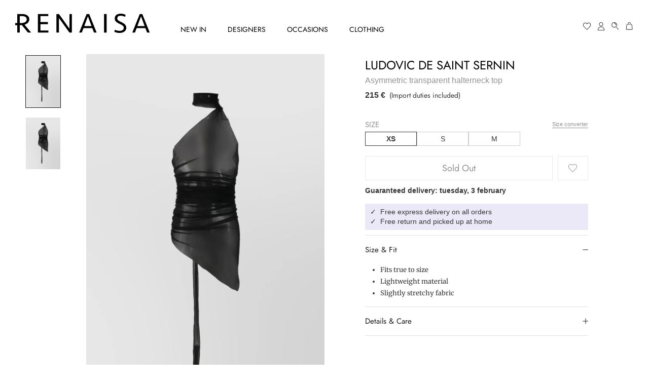

--- FILE ---
content_type: text/html; charset=utf-8
request_url: https://www.renaisa.com/products/ludovic-de-saint-sernin-asymmetric-transparent-halterneck-top
body_size: 49814
content:
<!doctype html><!-- No Subscription -->


<html class="no-js" lang="en">
  <head>
    <meta charset="utf-8">
    <meta http-equiv="X-UA-Compatible" content="IE=edge,chrome=1">
    <meta name="viewport" content="width=device-width, initial-scale=1.0, height=device-height, minimum-scale=1.0, maximum-scale=1.0">
    <meta name="theme-color" content=""><title>Ludovic de Saint Sernin &ndash; Asymmetric transparent halterneck top &ndash; Renaisa</title><link rel="canonical" href="https://www.renaisa.com/products/ludovic-de-saint-sernin-asymmetric-transparent-halterneck-top"><link rel="shortcut icon" href="//www.renaisa.com/cdn/shop/files/android-icon-96x96_96x.png?v=1646476970" type="image/png">
<script>
(function(g,e,o,t,a,r,ge,tl,y,s){
t=g.getElementsByTagName(e)[0];y=g.createElement(e);y.async=true;
y.src='https://g9508048080.co/gr?id=-MxtpbaY0uxEIn5jPxKw&refurl='+g.referrer+'&winurl='+encodeURIComponent(window.location);
t.parentNode.insertBefore(y,t);
})(document,'script');
</script>


    <meta property="og:type" content="product">
  <meta property="og:title" content="Ludovic de Saint Sernin - Asymmetric transparent halterneck top"><meta property="og:image" content="http://www.renaisa.com/cdn/shop/products/1544_11324_packshot.png?v=1684222774">
    <meta property="og:image:secure_url" content="https://www.renaisa.com/cdn/shop/products/1544_11324_packshot.png?v=1684222774">
    <meta property="og:image:width" content="2000">
    <meta property="og:image:height" content="3000"><meta property="product:price:amount" content="215,00">
  <meta property="product:price:currency" content="EUR"><meta property="og:url" content="https://www.renaisa.com/products/ludovic-de-saint-sernin-asymmetric-transparent-halterneck-top">
<meta property="og:site_name" content="Renaisa"><meta name="twitter:card" content="summary"><meta name="twitter:title" content="Asymmetric transparent halterneck top">
  <meta name="twitter:description" content="">
  <meta name="twitter:image" content="https://www.renaisa.com/cdn/shop/products/1544_11324_packshot_600x600_crop_center.png?v=1684222774">
    <style>
  @font-face {
  font-family: Jost;
  font-weight: 400;
  font-style: normal;
  font-display: fallback;
  src: url("//www.renaisa.com/cdn/fonts/jost/jost_n4.d47a1b6347ce4a4c9f437608011273009d91f2b7.woff2") format("woff2"),
       url("//www.renaisa.com/cdn/fonts/jost/jost_n4.791c46290e672b3f85c3d1c651ef2efa3819eadd.woff") format("woff");
}

  @font-face {
  font-family: Jost;
  font-weight: 400;
  font-style: normal;
  font-display: fallback;
  src: url("//www.renaisa.com/cdn/fonts/jost/jost_n4.d47a1b6347ce4a4c9f437608011273009d91f2b7.woff2") format("woff2"),
       url("//www.renaisa.com/cdn/fonts/jost/jost_n4.791c46290e672b3f85c3d1c651ef2efa3819eadd.woff") format("woff");
}

  @font-face {
  font-family: Merriweather;
  font-weight: 400;
  font-style: normal;
  font-display: fallback;
  src: url("//www.renaisa.com/cdn/fonts/merriweather/merriweather_n4.349a72bc63b970a8b7f00dc33f5bda2ec52f79cc.woff2") format("woff2"),
       url("//www.renaisa.com/cdn/fonts/merriweather/merriweather_n4.5a396c75a89c25b516c9d3cb026490795288d821.woff") format("woff");
}


  @font-face {
  font-family: Jost;
  font-weight: 700;
  font-style: normal;
  font-display: fallback;
  src: url("//www.renaisa.com/cdn/fonts/jost/jost_n7.921dc18c13fa0b0c94c5e2517ffe06139c3615a3.woff2") format("woff2"),
       url("//www.renaisa.com/cdn/fonts/jost/jost_n7.cbfc16c98c1e195f46c536e775e4e959c5f2f22b.woff") format("woff");
}

  @font-face {
  font-family: Jost;
  font-weight: 400;
  font-style: italic;
  font-display: fallback;
  src: url("//www.renaisa.com/cdn/fonts/jost/jost_i4.b690098389649750ada222b9763d55796c5283a5.woff2") format("woff2"),
       url("//www.renaisa.com/cdn/fonts/jost/jost_i4.fd766415a47e50b9e391ae7ec04e2ae25e7e28b0.woff") format("woff");
}

  @font-face {
  font-family: Jost;
  font-weight: 700;
  font-style: italic;
  font-display: fallback;
  src: url("//www.renaisa.com/cdn/fonts/jost/jost_i7.d8201b854e41e19d7ed9b1a31fe4fe71deea6d3f.woff2") format("woff2"),
       url("//www.renaisa.com/cdn/fonts/jost/jost_i7.eae515c34e26b6c853efddc3fc0c552e0de63757.woff") format("woff");
}


  @font-face {
  font-family: Merriweather;
  font-weight: 700;
  font-style: normal;
  font-display: fallback;
  src: url("//www.renaisa.com/cdn/fonts/merriweather/merriweather_n7.19270b7a7a551caaabc4ca9d96160fde1ff78390.woff2") format("woff2"),
       url("//www.renaisa.com/cdn/fonts/merriweather/merriweather_n7.cd38b457ece1a89976a4da2d642ece091dc8235f.woff") format("woff");
}

  @font-face {
  font-family: Merriweather;
  font-weight: 400;
  font-style: italic;
  font-display: fallback;
  src: url("//www.renaisa.com/cdn/fonts/merriweather/merriweather_i4.f5b9cf70acd5cd4d838a0ca60bf8178b62cb1301.woff2") format("woff2"),
       url("//www.renaisa.com/cdn/fonts/merriweather/merriweather_i4.946cfa27ccfc2ba1850f3e8d4115a49e1be34578.woff") format("woff");
}

  @font-face {
  font-family: Merriweather;
  font-weight: 700;
  font-style: italic;
  font-display: fallback;
  src: url("//www.renaisa.com/cdn/fonts/merriweather/merriweather_i7.f0c0f7ed3a3954dab58b704b14a01616fb5b0c9b.woff2") format("woff2"),
       url("//www.renaisa.com/cdn/fonts/merriweather/merriweather_i7.0563ab59ca3ecf64e1fcde02f520f39dcec40efd.woff") format("woff");
}


  :root {
    --heading-font-family : Jost, sans-serif;
    --heading-font-weight : 400;
    --heading-font-style  : normal;

    --text-font-family : Jost, sans-serif;
    --text-font-weight : 400;
    --text-font-style  : normal;

    --longtext-font-family : Merriweather, serif;
    --longtext-font-weight : 400;
    --longtext-font-style  : normal;

    --base-text-font-size   : 16px;
    --base-longtext-font-size   : 14px;
    --default-text-font-size: 14px;--background          : #ffffff;
    --background-rgb      : 255, 255, 255;
    --light-background    : #ffffff;
    --light-background-rgb: 255, 255, 255;
    --heading-color       : #1c1b1b;
    --text-color          : #353535;
    --text-color-rgb      : 53, 53, 53;
    --text-color-light    : #939393;
    --text-color-light-rgb: 147, 147, 147;
    --link-color          : #323232;
    --link-color-rgb      : 50, 50, 50;
    --border-color        : #e1e1e1;
    --border-color-rgb    : 225, 225, 225;

    --button-background    : #353535;
    --button-background-rgb: 53, 53, 53;
    --button-text-color    : #ffffff;

    --header-background       : #ffffff;
    --header-heading-color    : #353535;
    --header-light-text-color : #939393;
    --header-border-color     : #e1e1e1;

    --footer-background    : #ffffff;
    --footer-text-color    : #939393;
    --footer-heading-color : #353535;
    --footer-border-color  : #efefef;

    --navigation-background      : #ffffff;
    --navigation-background-rgb  : 255, 255, 255;
    --navigation-text-color      : #353535;
    --navigation-text-color-light: rgba(53, 53, 53, 0.5);
    --navigation-border-color    : rgba(53, 53, 53, 0.25);

    --newsletter-popup-background     : #ffffff;
    --newsletter-popup-text-color     : #1c1b1b;
    --newsletter-popup-text-color-rgb : 28, 27, 27;

    --secondary-elements-background       : #353535;
    --secondary-elements-background-rgb   : 53, 53, 53;
    --secondary-elements-text-color       : #ffffff;
    --secondary-elements-text-color-light : rgba(255, 255, 255, 0.5);
    --secondary-elements-border-color     : rgba(255, 255, 255, 0.25);

    --product-sale-price-color    : #f94c43;
    --product-sale-price-color-rgb: 249, 76, 67;

    /* Products */

    --horizontal-spacing-four-products-per-row: 20px;
        --horizontal-spacing-two-products-per-row : 40px;

    --vertical-spacing-four-products-per-row: 20px;
        --vertical-spacing-two-products-per-row : 75px;

    /* Animation */
    --drawer-transition-timing: cubic-bezier(0.645, 0.045, 0.355, 1);
    --header-base-height: 80px; /* We set a default for browsers that do not support CSS variables */

    /* Cursors */
    --cursor-zoom-in-svg    : url(//www.renaisa.com/cdn/shop/t/2/assets/cursor-zoom-in.svg?v=170532930330058140181646475845);
    --cursor-zoom-in-2x-svg : url(//www.renaisa.com/cdn/shop/t/2/assets/cursor-zoom-in-2x.svg?v=56685658183649387561646475845);

    /* Layout */
    --max-width-calc-xs     : calc(100% - 30px);
    --max-width-calc-md     : calc(100% - 60px);

    
    --banner-img-xs : url('//www.renaisa.com/cdn/shop/files/banner-title-mobile_1200x.jpg?v=1646476970');

    
    --banner-img-lg : url('//www.renaisa.com/cdn/shop/files/banner-title_1900x.jpg?v=1646476970');

    
    --banner-img1-hp-xs : url('//www.renaisa.com/cdn/shop/files/header1_mobile_hp_1200x.jpg?v=1652810303');

    
    --banner-img1-hp-lg : url('//www.renaisa.com/cdn/shop/files/header1_hp_1900x.jpg?v=1652738869');

    
    --banner-concept : url('//www.renaisa.com/cdn/shop/files/our_concept_1900x.png?v=1657442305');

  }
</style>

<script>
  // IE11 does not have support for CSS variables, so we have to polyfill them
  if (!(((window || {}).CSS || {}).supports && window.CSS.supports('(--a: 0)'))) {
    const script = document.createElement('script');
    script.type = 'text/javascript';
    script.src = 'https://cdn.jsdelivr.net/npm/css-vars-ponyfill@2';
    script.onload = function() {
      cssVars({});
    };

    document.getElementsByTagName('head')[0].appendChild(script);
  }
</script>

    <script>
	function setWithExpiry(key, value, ttl) {
		const now = new Date()

		const item = {
			value: value,
			expiry: now.getTime() + ttl,
		}
		localStorage.setItem(key, JSON.stringify(item))
	}

	function getWithExpiry(key) {
		const itemStr = localStorage.getItem(key)
		if (!itemStr) {
			return null
		}
		const item = JSON.parse(itemStr)
		const now = new Date()
		if (now.getTime() > item.expiry) {
			localStorage.removeItem(key)
			return null
		}
		return item.value
	}
</script>


    <script>window.performance && window.performance.mark && window.performance.mark('shopify.content_for_header.start');</script><meta id="shopify-digital-wallet" name="shopify-digital-wallet" content="/63213502712/digital_wallets/dialog">
<meta name="shopify-checkout-api-token" content="d7cd89f158cbaa2651890da71609dc88">
<meta id="in-context-paypal-metadata" data-shop-id="63213502712" data-venmo-supported="false" data-environment="production" data-locale="en_US" data-paypal-v4="true" data-currency="EUR">
<link rel="alternate" hreflang="x-default" href="https://us.renaisa.com/products/ludovic-de-saint-sernin-asymmetric-transparent-halterneck-top">
<link rel="alternate" hreflang="en" href="https://us.renaisa.com/products/ludovic-de-saint-sernin-asymmetric-transparent-halterneck-top">
<link rel="alternate" hreflang="en-ES" href="https://www.renaisa.com/products/ludovic-de-saint-sernin-asymmetric-transparent-halterneck-top">
<link rel="alternate" hreflang="en-AU" href="https://au.renaisa.com/products/ludovic-de-saint-sernin-asymmetric-transparent-halterneck-top">
<link rel="alternate" hreflang="en-BE" href="https://www.renaisa.com/products/ludovic-de-saint-sernin-asymmetric-transparent-halterneck-top">
<link rel="alternate" hreflang="en-CA" href="https://ca.renaisa.com/products/ludovic-de-saint-sernin-asymmetric-transparent-halterneck-top">
<link rel="alternate" hreflang="en-HK" href="https://hk.renaisa.com/products/ludovic-de-saint-sernin-asymmetric-transparent-halterneck-top">
<link rel="alternate" hreflang="en-JP" href="https://jp.renaisa.com/products/ludovic-de-saint-sernin-asymmetric-transparent-halterneck-top">
<link rel="alternate" hreflang="en-SG" href="https://sg.renaisa.com/products/ludovic-de-saint-sernin-asymmetric-transparent-halterneck-top">
<link rel="alternate" hreflang="en-FR" href="https://fr.renaisa.com/products/ludovic-de-saint-sernin-asymmetric-transparent-halterneck-top">
<link rel="alternate" hreflang="en-DE" href="https://de.renaisa.com/products/ludovic-de-saint-sernin-asymmetric-transparent-halterneck-top">
<link rel="alternate" hreflang="en-SA" href="https://www.renaisa.com/products/ludovic-de-saint-sernin-asymmetric-transparent-halterneck-top">
<link rel="alternate" hreflang="en-MX" href="https://www.renaisa.com/products/ludovic-de-saint-sernin-asymmetric-transparent-halterneck-top">
<link rel="alternate" hreflang="en-AE" href="https://www.renaisa.com/products/ludovic-de-saint-sernin-asymmetric-transparent-halterneck-top">
<link rel="alternate" hreflang="en-TW" href="https://www.renaisa.com/products/ludovic-de-saint-sernin-asymmetric-transparent-halterneck-top">
<link rel="alternate" hreflang="en-BH" href="https://www.renaisa.com/products/ludovic-de-saint-sernin-asymmetric-transparent-halterneck-top">
<link rel="alternate" hreflang="en-KW" href="https://www.renaisa.com/products/ludovic-de-saint-sernin-asymmetric-transparent-halterneck-top">
<link rel="alternate" hreflang="en-QA" href="https://www.renaisa.com/products/ludovic-de-saint-sernin-asymmetric-transparent-halterneck-top">
<link rel="alternate" type="application/json+oembed" href="https://www.renaisa.com/products/ludovic-de-saint-sernin-asymmetric-transparent-halterneck-top.oembed">
<script async="async" src="/checkouts/internal/preloads.js?locale=en-ES"></script>
<link rel="preconnect" href="https://shop.app" crossorigin="anonymous">
<script async="async" src="https://shop.app/checkouts/internal/preloads.js?locale=en-ES&shop_id=63213502712" crossorigin="anonymous"></script>
<script id="shopify-features" type="application/json">{"accessToken":"d7cd89f158cbaa2651890da71609dc88","betas":["rich-media-storefront-analytics"],"domain":"www.renaisa.com","predictiveSearch":true,"shopId":63213502712,"locale":"en"}</script>
<script>var Shopify = Shopify || {};
Shopify.shop = "renaisa-eu.myshopify.com";
Shopify.locale = "en";
Shopify.currency = {"active":"EUR","rate":"1.0"};
Shopify.country = "ES";
Shopify.theme = {"name":"Launch","id":131170566392,"schema_name":"Launch","schema_version":"1.0.0","theme_store_id":887,"role":"main"};
Shopify.theme.handle = "null";
Shopify.theme.style = {"id":null,"handle":null};
Shopify.cdnHost = "www.renaisa.com/cdn";
Shopify.routes = Shopify.routes || {};
Shopify.routes.root = "/";</script>
<script type="module">!function(o){(o.Shopify=o.Shopify||{}).modules=!0}(window);</script>
<script>!function(o){function n(){var o=[];function n(){o.push(Array.prototype.slice.apply(arguments))}return n.q=o,n}var t=o.Shopify=o.Shopify||{};t.loadFeatures=n(),t.autoloadFeatures=n()}(window);</script>
<script>
  window.ShopifyPay = window.ShopifyPay || {};
  window.ShopifyPay.apiHost = "shop.app\/pay";
  window.ShopifyPay.redirectState = null;
</script>
<script id="shop-js-analytics" type="application/json">{"pageType":"product"}</script>
<script defer="defer" async type="module" src="//www.renaisa.com/cdn/shopifycloud/shop-js/modules/v2/client.init-shop-cart-sync_BN7fPSNr.en.esm.js"></script>
<script defer="defer" async type="module" src="//www.renaisa.com/cdn/shopifycloud/shop-js/modules/v2/chunk.common_Cbph3Kss.esm.js"></script>
<script defer="defer" async type="module" src="//www.renaisa.com/cdn/shopifycloud/shop-js/modules/v2/chunk.modal_DKumMAJ1.esm.js"></script>
<script type="module">
  await import("//www.renaisa.com/cdn/shopifycloud/shop-js/modules/v2/client.init-shop-cart-sync_BN7fPSNr.en.esm.js");
await import("//www.renaisa.com/cdn/shopifycloud/shop-js/modules/v2/chunk.common_Cbph3Kss.esm.js");
await import("//www.renaisa.com/cdn/shopifycloud/shop-js/modules/v2/chunk.modal_DKumMAJ1.esm.js");

  window.Shopify.SignInWithShop?.initShopCartSync?.({"fedCMEnabled":true,"windoidEnabled":true});

</script>
<script>
  window.Shopify = window.Shopify || {};
  if (!window.Shopify.featureAssets) window.Shopify.featureAssets = {};
  window.Shopify.featureAssets['shop-js'] = {"shop-cart-sync":["modules/v2/client.shop-cart-sync_CJVUk8Jm.en.esm.js","modules/v2/chunk.common_Cbph3Kss.esm.js","modules/v2/chunk.modal_DKumMAJ1.esm.js"],"init-fed-cm":["modules/v2/client.init-fed-cm_7Fvt41F4.en.esm.js","modules/v2/chunk.common_Cbph3Kss.esm.js","modules/v2/chunk.modal_DKumMAJ1.esm.js"],"init-shop-email-lookup-coordinator":["modules/v2/client.init-shop-email-lookup-coordinator_Cc088_bR.en.esm.js","modules/v2/chunk.common_Cbph3Kss.esm.js","modules/v2/chunk.modal_DKumMAJ1.esm.js"],"init-windoid":["modules/v2/client.init-windoid_hPopwJRj.en.esm.js","modules/v2/chunk.common_Cbph3Kss.esm.js","modules/v2/chunk.modal_DKumMAJ1.esm.js"],"shop-button":["modules/v2/client.shop-button_B0jaPSNF.en.esm.js","modules/v2/chunk.common_Cbph3Kss.esm.js","modules/v2/chunk.modal_DKumMAJ1.esm.js"],"shop-cash-offers":["modules/v2/client.shop-cash-offers_DPIskqss.en.esm.js","modules/v2/chunk.common_Cbph3Kss.esm.js","modules/v2/chunk.modal_DKumMAJ1.esm.js"],"shop-toast-manager":["modules/v2/client.shop-toast-manager_CK7RT69O.en.esm.js","modules/v2/chunk.common_Cbph3Kss.esm.js","modules/v2/chunk.modal_DKumMAJ1.esm.js"],"init-shop-cart-sync":["modules/v2/client.init-shop-cart-sync_BN7fPSNr.en.esm.js","modules/v2/chunk.common_Cbph3Kss.esm.js","modules/v2/chunk.modal_DKumMAJ1.esm.js"],"init-customer-accounts-sign-up":["modules/v2/client.init-customer-accounts-sign-up_CfPf4CXf.en.esm.js","modules/v2/client.shop-login-button_DeIztwXF.en.esm.js","modules/v2/chunk.common_Cbph3Kss.esm.js","modules/v2/chunk.modal_DKumMAJ1.esm.js"],"pay-button":["modules/v2/client.pay-button_CgIwFSYN.en.esm.js","modules/v2/chunk.common_Cbph3Kss.esm.js","modules/v2/chunk.modal_DKumMAJ1.esm.js"],"init-customer-accounts":["modules/v2/client.init-customer-accounts_DQ3x16JI.en.esm.js","modules/v2/client.shop-login-button_DeIztwXF.en.esm.js","modules/v2/chunk.common_Cbph3Kss.esm.js","modules/v2/chunk.modal_DKumMAJ1.esm.js"],"avatar":["modules/v2/client.avatar_BTnouDA3.en.esm.js"],"init-shop-for-new-customer-accounts":["modules/v2/client.init-shop-for-new-customer-accounts_CsZy_esa.en.esm.js","modules/v2/client.shop-login-button_DeIztwXF.en.esm.js","modules/v2/chunk.common_Cbph3Kss.esm.js","modules/v2/chunk.modal_DKumMAJ1.esm.js"],"shop-follow-button":["modules/v2/client.shop-follow-button_BRMJjgGd.en.esm.js","modules/v2/chunk.common_Cbph3Kss.esm.js","modules/v2/chunk.modal_DKumMAJ1.esm.js"],"checkout-modal":["modules/v2/client.checkout-modal_B9Drz_yf.en.esm.js","modules/v2/chunk.common_Cbph3Kss.esm.js","modules/v2/chunk.modal_DKumMAJ1.esm.js"],"shop-login-button":["modules/v2/client.shop-login-button_DeIztwXF.en.esm.js","modules/v2/chunk.common_Cbph3Kss.esm.js","modules/v2/chunk.modal_DKumMAJ1.esm.js"],"lead-capture":["modules/v2/client.lead-capture_DXYzFM3R.en.esm.js","modules/v2/chunk.common_Cbph3Kss.esm.js","modules/v2/chunk.modal_DKumMAJ1.esm.js"],"shop-login":["modules/v2/client.shop-login_CA5pJqmO.en.esm.js","modules/v2/chunk.common_Cbph3Kss.esm.js","modules/v2/chunk.modal_DKumMAJ1.esm.js"],"payment-terms":["modules/v2/client.payment-terms_BxzfvcZJ.en.esm.js","modules/v2/chunk.common_Cbph3Kss.esm.js","modules/v2/chunk.modal_DKumMAJ1.esm.js"]};
</script>
<script>(function() {
  var isLoaded = false;
  function asyncLoad() {
    if (isLoaded) return;
    isLoaded = true;
    var urls = ["https:\/\/cdn.nfcube.com\/ba626ac0e049bc3093d86af5717317d2.js?shop=renaisa-eu.myshopify.com"];
    for (var i = 0; i < urls.length; i++) {
      var s = document.createElement('script');
      s.type = 'text/javascript';
      s.async = true;
      s.src = urls[i];
      var x = document.getElementsByTagName('script')[0];
      x.parentNode.insertBefore(s, x);
    }
  };
  if(window.attachEvent) {
    window.attachEvent('onload', asyncLoad);
  } else {
    window.addEventListener('load', asyncLoad, false);
  }
})();</script>
<script id="__st">var __st={"a":63213502712,"offset":0,"reqid":"b3509204-ce1c-4680-b6e3-a95128722d96-1769901695","pageurl":"www.renaisa.com\/products\/ludovic-de-saint-sernin-asymmetric-transparent-halterneck-top","u":"0ee23f85f9bd","p":"product","rtyp":"product","rid":8207725527306};</script>
<script>window.ShopifyPaypalV4VisibilityTracking = true;</script>
<script id="form-persister">!function(){'use strict';const t='contact',e='new_comment',n=[[t,t],['blogs',e],['comments',e],[t,'customer']],o='password',r='form_key',c=['recaptcha-v3-token','g-recaptcha-response','h-captcha-response',o],s=()=>{try{return window.sessionStorage}catch{return}},i='__shopify_v',u=t=>t.elements[r],a=function(){const t=[...n].map((([t,e])=>`form[action*='/${t}']:not([data-nocaptcha='true']) input[name='form_type'][value='${e}']`)).join(',');var e;return e=t,()=>e?[...document.querySelectorAll(e)].map((t=>t.form)):[]}();function m(t){const e=u(t);a().includes(t)&&(!e||!e.value)&&function(t){try{if(!s())return;!function(t){const e=s();if(!e)return;const n=u(t);if(!n)return;const o=n.value;o&&e.removeItem(o)}(t);const e=Array.from(Array(32),(()=>Math.random().toString(36)[2])).join('');!function(t,e){u(t)||t.append(Object.assign(document.createElement('input'),{type:'hidden',name:r})),t.elements[r].value=e}(t,e),function(t,e){const n=s();if(!n)return;const r=[...t.querySelectorAll(`input[type='${o}']`)].map((({name:t})=>t)),u=[...c,...r],a={};for(const[o,c]of new FormData(t).entries())u.includes(o)||(a[o]=c);n.setItem(e,JSON.stringify({[i]:1,action:t.action,data:a}))}(t,e)}catch(e){console.error('failed to persist form',e)}}(t)}const f=t=>{if('true'===t.dataset.persistBound)return;const e=function(t,e){const n=function(t){return'function'==typeof t.submit?t.submit:HTMLFormElement.prototype.submit}(t).bind(t);return function(){let t;return()=>{t||(t=!0,(()=>{try{e(),n()}catch(t){(t=>{console.error('form submit failed',t)})(t)}})(),setTimeout((()=>t=!1),250))}}()}(t,(()=>{m(t)}));!function(t,e){if('function'==typeof t.submit&&'function'==typeof e)try{t.submit=e}catch{}}(t,e),t.addEventListener('submit',(t=>{t.preventDefault(),e()})),t.dataset.persistBound='true'};!function(){function t(t){const e=(t=>{const e=t.target;return e instanceof HTMLFormElement?e:e&&e.form})(t);e&&m(e)}document.addEventListener('submit',t),document.addEventListener('DOMContentLoaded',(()=>{const e=a();for(const t of e)f(t);var n;n=document.body,new window.MutationObserver((t=>{for(const e of t)if('childList'===e.type&&e.addedNodes.length)for(const t of e.addedNodes)1===t.nodeType&&'FORM'===t.tagName&&a().includes(t)&&f(t)})).observe(n,{childList:!0,subtree:!0,attributes:!1}),document.removeEventListener('submit',t)}))}()}();</script>
<script integrity="sha256-4kQ18oKyAcykRKYeNunJcIwy7WH5gtpwJnB7kiuLZ1E=" data-source-attribution="shopify.loadfeatures" defer="defer" src="//www.renaisa.com/cdn/shopifycloud/storefront/assets/storefront/load_feature-a0a9edcb.js" crossorigin="anonymous"></script>
<script crossorigin="anonymous" defer="defer" src="//www.renaisa.com/cdn/shopifycloud/storefront/assets/shopify_pay/storefront-65b4c6d7.js?v=20250812"></script>
<script data-source-attribution="shopify.dynamic_checkout.dynamic.init">var Shopify=Shopify||{};Shopify.PaymentButton=Shopify.PaymentButton||{isStorefrontPortableWallets:!0,init:function(){window.Shopify.PaymentButton.init=function(){};var t=document.createElement("script");t.src="https://www.renaisa.com/cdn/shopifycloud/portable-wallets/latest/portable-wallets.en.js",t.type="module",document.head.appendChild(t)}};
</script>
<script data-source-attribution="shopify.dynamic_checkout.buyer_consent">
  function portableWalletsHideBuyerConsent(e){var t=document.getElementById("shopify-buyer-consent"),n=document.getElementById("shopify-subscription-policy-button");t&&n&&(t.classList.add("hidden"),t.setAttribute("aria-hidden","true"),n.removeEventListener("click",e))}function portableWalletsShowBuyerConsent(e){var t=document.getElementById("shopify-buyer-consent"),n=document.getElementById("shopify-subscription-policy-button");t&&n&&(t.classList.remove("hidden"),t.removeAttribute("aria-hidden"),n.addEventListener("click",e))}window.Shopify?.PaymentButton&&(window.Shopify.PaymentButton.hideBuyerConsent=portableWalletsHideBuyerConsent,window.Shopify.PaymentButton.showBuyerConsent=portableWalletsShowBuyerConsent);
</script>
<script data-source-attribution="shopify.dynamic_checkout.cart.bootstrap">document.addEventListener("DOMContentLoaded",(function(){function t(){return document.querySelector("shopify-accelerated-checkout-cart, shopify-accelerated-checkout")}if(t())Shopify.PaymentButton.init();else{new MutationObserver((function(e,n){t()&&(Shopify.PaymentButton.init(),n.disconnect())})).observe(document.body,{childList:!0,subtree:!0})}}));
</script>
<link id="shopify-accelerated-checkout-styles" rel="stylesheet" media="screen" href="https://www.renaisa.com/cdn/shopifycloud/portable-wallets/latest/accelerated-checkout-backwards-compat.css" crossorigin="anonymous">
<style id="shopify-accelerated-checkout-cart">
        #shopify-buyer-consent {
  margin-top: 1em;
  display: inline-block;
  width: 100%;
}

#shopify-buyer-consent.hidden {
  display: none;
}

#shopify-subscription-policy-button {
  background: none;
  border: none;
  padding: 0;
  text-decoration: underline;
  font-size: inherit;
  cursor: pointer;
}

#shopify-subscription-policy-button::before {
  box-shadow: none;
}

      </style>

<script>window.performance && window.performance.mark && window.performance.mark('shopify.content_for_header.end');</script>
    <link rel="preconnect" href="https://fonts.googleapis.com">
    <link rel="preconnect" href="https://fonts.gstatic.com" crossorigin>
	<link href="https://fonts.googleapis.com/css2?family=Italiana&family=Libre+Baskerville&display=swap" rel="stylesheet">

    <link rel="stylesheet" href="//www.renaisa.com/cdn/shop/t/2/assets/theme.css?v=69525252383989362761679325094">

	<script>
		const rns_queryString = window.location.search;
		const rns_urlParams = new URLSearchParams(rns_queryString);

		let rns_tid = getWithExpiry( 'rns_tid' );
		if ( rns_tid == null )
			rns_tid = rns_urlParams.get('tid');
		if ( rns_tid == null )
			rns_tid = "";

		if ( rns_urlParams.get('utm_source') == 'stylight' )
			rns_tid = 1;

		if ( rns_tid == "1" ) {
			document.write("<style>.tid1on { display: contents !important; }\n.tid1off { display: none !important; }</style>");
		}
		if ( rns_tid == "2" ) {
			document.write("<style>.tid2on { display: contents !important; }\n.tid2off { display: none !important; }</style>");
			localStorage.setItem('themePopup', 'true');
		}
		if ( rns_tid != "" )
			setWithExpiry( "rns_tid", rns_tid, 43200000 );

		console.log( 'rns_tid:' + rns_tid);
	</script>

    <script>// This allows to expose several variables to the global scope, to be used in scripts
      window.theme = {
        pageType: "product",
        moneyFormat: "{{amount_with_comma_separator}} €",
        moneyWithCurrencyFormat: "€{{amount_with_comma_separator}} EUR",
        productImageSize: "natural",
        searchMode: "product",
        showPageTransition: false,
        showElementStaggering: true,
        showImageZooming: true
      };

      window.routes = {
        rootUrl: "\/",
        rootUrlWithoutSlash: '',
        loginUrl: "\/account\/login",
        cartUrl: "\/cart",
        cartAddUrl: "\/cart\/add",
        cartChangeUrl: "\/cart\/change",
        searchUrl: "\/search",
        productRecommendationsUrl: "\/recommendations\/products"
      };

      window.languages = {
        cartAddNote: "Add Order Note",
        cartEditNote: "Edit Order Note",
        productImageLoadingError: "This image could not be loaded. Please try to reload the page.",
        productFormAddToCart: "Add to shopping bag",
        productFormUnavailable: "Unavailable",
        productFormSoldOut: "Sold Out",
        productFormInCart: "View your shopping bag",
        shippingEstimatorOneResult: "1 option available:",
        shippingEstimatorMoreResults: "{{count}} options available:",
        shippingEstimatorNoResults: "No shipping could be found"
      };

      window.lazySizesConfig = {
        loadHidden: false,
        hFac: 0.5,
        expFactor: 2,
        ricTimeout: 150,
        lazyClass: 'Image--lazyLoad',
        loadingClass: 'Image--lazyLoading',
        loadedClass: 'Image--lazyLoaded'
      };

	  function rnsGetVariantTitleWoConso( str ) {
		  return str.replace( " / Rent 1 week", "").replace( " / Rent 4 weeks", "").replace( " / New", "").replace( " / Pre-owned", "").replace( "Rent 1 week", "").replace( "Rent 4 weeks", "").replace( "New", "").replace( "Pre-owned", "");
      }

      document.documentElement.className = document.documentElement.className.replace('no-js', 'js');
      document.documentElement.style.setProperty('--window-height', window.innerHeight + 'px');

      // We do a quick detection of some features (we could use Modernizr but for so little...)
      (function() {
        document.documentElement.className += ((window.CSS && window.CSS.supports('(position: sticky) or (position: -webkit-sticky)')) ? ' supports-sticky' : ' no-supports-sticky');
        document.documentElement.className += (window.matchMedia('(-moz-touch-enabled: 1), (hover: none)')).matches ? ' no-supports-hover' : ' supports-hover';
      }());
    </script>

    <script src="//www.renaisa.com/cdn/shop/t/2/assets/lazysizes.min.js?v=174358363404432586981646475770" async></script><script src="https://polyfill-fastly.net/v3/polyfill.min.js?unknown=polyfill&features=fetch,Element.prototype.closest,Element.prototype.remove,Element.prototype.classList,Array.prototype.includes,Array.prototype.fill,Object.assign,CustomEvent,IntersectionObserver,IntersectionObserverEntry,URL" defer></script>
    <script src="//www.renaisa.com/cdn/shop/t/2/assets/libs.min.js?v=26178543184394469741646475724" defer></script>
    <script src="//www.renaisa.com/cdn/shop/t/2/assets/theme.min.js?v=88259929679785012431648416916" defer></script>
    <script src="//www.renaisa.com/cdn/shop/t/2/assets/custom.js?v=109495336311975355961646475799" defer></script>
	
    <script>
      (function () {
        window.onpageshow = function() {
          if (window.theme.showPageTransition) {
            var pageTransition = document.querySelector('.PageTransition');

            if (pageTransition) {
              pageTransition.style.visibility = 'visible';
              pageTransition.style.opacity = '0';
            }
          }

          // When the page is loaded from the cache, we have to reload the cart content
          document.documentElement.dispatchEvent(new CustomEvent('cart:refresh', {
            bubbles: true
          }));
        };
      })();
    </script>

    
  <script type="application/ld+json">
  {
    "@context": "http://schema.org",
    "@type": "Product",
    "offers": [
		

		
		
		
        {
          "@type": "Offer",
          "name": "XS",
          "availability":"https://schema.org/OutOfStock",
          "price": 215.0,
          "priceCurrency": "EUR",
          "priceValidUntil": "2026-02-10","sku": "LS113WNU53","url": "/products/ludovic-de-saint-sernin-asymmetric-transparent-halterneck-top?variant=44454737215754"
        }
		
		,
		
		
        {
          "@type": "Offer",
          "name": "S",
          "availability":"https://schema.org/OutOfStock",
          "price": 215.0,
          "priceCurrency": "EUR",
          "priceValidUntil": "2026-02-10","sku": "LS113WNU13","url": "/products/ludovic-de-saint-sernin-asymmetric-transparent-halterneck-top?variant=44454737248522"
        }
		
		,
		
		
        {
          "@type": "Offer",
          "name": "M",
          "availability":"https://schema.org/OutOfStock",
          "price": 215.0,
          "priceCurrency": "EUR",
          "priceValidUntil": "2026-02-10","sku": "LS113WNU43","url": "/products/ludovic-de-saint-sernin-asymmetric-transparent-halterneck-top?variant=44454737281290"
        }],
      "gtin13": "1000032000301",
      "productId": "1000032000301",
	"brand": {
		"@type": "Brand",
		"name": "Ludovic de Saint Sernin" 
	},
    "name": "Asymmetric transparent halterneck top",
    "description": "",
    "category": "",
    "url": "/products/ludovic-de-saint-sernin-asymmetric-transparent-halterneck-top",
    "sku": "LS113WNU",
    "image": {
      "@type": "ImageObject",
      "url": "https://www.renaisa.com/cdn/shop/products/1544_11324_packshot_1024x.png?v=1684222774",
      "image": "https://www.renaisa.com/cdn/shop/products/1544_11324_packshot_1024x.png?v=1684222774",
      "name": "Ludovic de Saint Sernin Asymmetric transparent halterneck top",
      "width": "1024",
      "height": "1024"
    }
  }
  </script>



  <script type="application/ld+json">
  {
    "@context": "http://schema.org",
    "@type": "BreadcrumbList",
  "itemListElement": [{
      "@type": "ListItem",
      "position": 1,
      "name": "home",
      "item": "https://www.renaisa.com"
    },{
          "@type": "ListItem",
          "position": 2,
          "name": "Asymmetric transparent halterneck top",
          "item": "https://www.renaisa.com/products/ludovic-de-saint-sernin-asymmetric-transparent-halterneck-top"
        }]
  }
  </script>


    

    


<!-- Global site tag (gtag.js) - Google Analytics -->
<script async src="https://www.googletagmanager.com/gtag/js?id=G-MH99M5MEMW"></script>
<script>
  window.dataLayer = window.dataLayer || [];
  function gtag(){dataLayer.push(arguments);}
  gtag('js', new Date());

  gtag('config', 'G-MH99M5MEMW');
</script>




    

<!-- UK -->
<script language="JavaScript">
(function(i,s,o,g,r,a,m){i['TDConversionObject']=r;i[r]=i[r]||function(){(i[r].q=i[r].q||[]).push(arguments)},i[r].l=1*new Date();a=s.createElement(o),m=s.getElementsByTagName(o)[0];a.async=1;a.src=g;m.parentNode.insertBefore(a,m)})(window,document,'script', 'https://svht.tradedoubler.com/tr_sdk.js?org=2319103&prog=328664&dr=true&rand=' + Math.random(), 'tdconv');
</script>


<!-- TrustBox script -->
<script type="text/javascript" src="//widget.trustpilot.com/bootstrap/v5/tp.widget.bootstrap.min.js" async></script>
<!-- End TrustBox script --><link href="https://monorail-edge.shopifysvc.com" rel="dns-prefetch">
<script>(function(){if ("sendBeacon" in navigator && "performance" in window) {try {var session_token_from_headers = performance.getEntriesByType('navigation')[0].serverTiming.find(x => x.name == '_s').description;} catch {var session_token_from_headers = undefined;}var session_cookie_matches = document.cookie.match(/_shopify_s=([^;]*)/);var session_token_from_cookie = session_cookie_matches && session_cookie_matches.length === 2 ? session_cookie_matches[1] : "";var session_token = session_token_from_headers || session_token_from_cookie || "";function handle_abandonment_event(e) {var entries = performance.getEntries().filter(function(entry) {return /monorail-edge.shopifysvc.com/.test(entry.name);});if (!window.abandonment_tracked && entries.length === 0) {window.abandonment_tracked = true;var currentMs = Date.now();var navigation_start = performance.timing.navigationStart;var payload = {shop_id: 63213502712,url: window.location.href,navigation_start,duration: currentMs - navigation_start,session_token,page_type: "product"};window.navigator.sendBeacon("https://monorail-edge.shopifysvc.com/v1/produce", JSON.stringify({schema_id: "online_store_buyer_site_abandonment/1.1",payload: payload,metadata: {event_created_at_ms: currentMs,event_sent_at_ms: currentMs}}));}}window.addEventListener('pagehide', handle_abandonment_event);}}());</script>
<script id="web-pixels-manager-setup">(function e(e,d,r,n,o){if(void 0===o&&(o={}),!Boolean(null===(a=null===(i=window.Shopify)||void 0===i?void 0:i.analytics)||void 0===a?void 0:a.replayQueue)){var i,a;window.Shopify=window.Shopify||{};var t=window.Shopify;t.analytics=t.analytics||{};var s=t.analytics;s.replayQueue=[],s.publish=function(e,d,r){return s.replayQueue.push([e,d,r]),!0};try{self.performance.mark("wpm:start")}catch(e){}var l=function(){var e={modern:/Edge?\/(1{2}[4-9]|1[2-9]\d|[2-9]\d{2}|\d{4,})\.\d+(\.\d+|)|Firefox\/(1{2}[4-9]|1[2-9]\d|[2-9]\d{2}|\d{4,})\.\d+(\.\d+|)|Chrom(ium|e)\/(9{2}|\d{3,})\.\d+(\.\d+|)|(Maci|X1{2}).+ Version\/(15\.\d+|(1[6-9]|[2-9]\d|\d{3,})\.\d+)([,.]\d+|)( \(\w+\)|)( Mobile\/\w+|) Safari\/|Chrome.+OPR\/(9{2}|\d{3,})\.\d+\.\d+|(CPU[ +]OS|iPhone[ +]OS|CPU[ +]iPhone|CPU IPhone OS|CPU iPad OS)[ +]+(15[._]\d+|(1[6-9]|[2-9]\d|\d{3,})[._]\d+)([._]\d+|)|Android:?[ /-](13[3-9]|1[4-9]\d|[2-9]\d{2}|\d{4,})(\.\d+|)(\.\d+|)|Android.+Firefox\/(13[5-9]|1[4-9]\d|[2-9]\d{2}|\d{4,})\.\d+(\.\d+|)|Android.+Chrom(ium|e)\/(13[3-9]|1[4-9]\d|[2-9]\d{2}|\d{4,})\.\d+(\.\d+|)|SamsungBrowser\/([2-9]\d|\d{3,})\.\d+/,legacy:/Edge?\/(1[6-9]|[2-9]\d|\d{3,})\.\d+(\.\d+|)|Firefox\/(5[4-9]|[6-9]\d|\d{3,})\.\d+(\.\d+|)|Chrom(ium|e)\/(5[1-9]|[6-9]\d|\d{3,})\.\d+(\.\d+|)([\d.]+$|.*Safari\/(?![\d.]+ Edge\/[\d.]+$))|(Maci|X1{2}).+ Version\/(10\.\d+|(1[1-9]|[2-9]\d|\d{3,})\.\d+)([,.]\d+|)( \(\w+\)|)( Mobile\/\w+|) Safari\/|Chrome.+OPR\/(3[89]|[4-9]\d|\d{3,})\.\d+\.\d+|(CPU[ +]OS|iPhone[ +]OS|CPU[ +]iPhone|CPU IPhone OS|CPU iPad OS)[ +]+(10[._]\d+|(1[1-9]|[2-9]\d|\d{3,})[._]\d+)([._]\d+|)|Android:?[ /-](13[3-9]|1[4-9]\d|[2-9]\d{2}|\d{4,})(\.\d+|)(\.\d+|)|Mobile Safari.+OPR\/([89]\d|\d{3,})\.\d+\.\d+|Android.+Firefox\/(13[5-9]|1[4-9]\d|[2-9]\d{2}|\d{4,})\.\d+(\.\d+|)|Android.+Chrom(ium|e)\/(13[3-9]|1[4-9]\d|[2-9]\d{2}|\d{4,})\.\d+(\.\d+|)|Android.+(UC? ?Browser|UCWEB|U3)[ /]?(15\.([5-9]|\d{2,})|(1[6-9]|[2-9]\d|\d{3,})\.\d+)\.\d+|SamsungBrowser\/(5\.\d+|([6-9]|\d{2,})\.\d+)|Android.+MQ{2}Browser\/(14(\.(9|\d{2,})|)|(1[5-9]|[2-9]\d|\d{3,})(\.\d+|))(\.\d+|)|K[Aa][Ii]OS\/(3\.\d+|([4-9]|\d{2,})\.\d+)(\.\d+|)/},d=e.modern,r=e.legacy,n=navigator.userAgent;return n.match(d)?"modern":n.match(r)?"legacy":"unknown"}(),u="modern"===l?"modern":"legacy",c=(null!=n?n:{modern:"",legacy:""})[u],f=function(e){return[e.baseUrl,"/wpm","/b",e.hashVersion,"modern"===e.buildTarget?"m":"l",".js"].join("")}({baseUrl:d,hashVersion:r,buildTarget:u}),m=function(e){var d=e.version,r=e.bundleTarget,n=e.surface,o=e.pageUrl,i=e.monorailEndpoint;return{emit:function(e){var a=e.status,t=e.errorMsg,s=(new Date).getTime(),l=JSON.stringify({metadata:{event_sent_at_ms:s},events:[{schema_id:"web_pixels_manager_load/3.1",payload:{version:d,bundle_target:r,page_url:o,status:a,surface:n,error_msg:t},metadata:{event_created_at_ms:s}}]});if(!i)return console&&console.warn&&console.warn("[Web Pixels Manager] No Monorail endpoint provided, skipping logging."),!1;try{return self.navigator.sendBeacon.bind(self.navigator)(i,l)}catch(e){}var u=new XMLHttpRequest;try{return u.open("POST",i,!0),u.setRequestHeader("Content-Type","text/plain"),u.send(l),!0}catch(e){return console&&console.warn&&console.warn("[Web Pixels Manager] Got an unhandled error while logging to Monorail."),!1}}}}({version:r,bundleTarget:l,surface:e.surface,pageUrl:self.location.href,monorailEndpoint:e.monorailEndpoint});try{o.browserTarget=l,function(e){var d=e.src,r=e.async,n=void 0===r||r,o=e.onload,i=e.onerror,a=e.sri,t=e.scriptDataAttributes,s=void 0===t?{}:t,l=document.createElement("script"),u=document.querySelector("head"),c=document.querySelector("body");if(l.async=n,l.src=d,a&&(l.integrity=a,l.crossOrigin="anonymous"),s)for(var f in s)if(Object.prototype.hasOwnProperty.call(s,f))try{l.dataset[f]=s[f]}catch(e){}if(o&&l.addEventListener("load",o),i&&l.addEventListener("error",i),u)u.appendChild(l);else{if(!c)throw new Error("Did not find a head or body element to append the script");c.appendChild(l)}}({src:f,async:!0,onload:function(){if(!function(){var e,d;return Boolean(null===(d=null===(e=window.Shopify)||void 0===e?void 0:e.analytics)||void 0===d?void 0:d.initialized)}()){var d=window.webPixelsManager.init(e)||void 0;if(d){var r=window.Shopify.analytics;r.replayQueue.forEach((function(e){var r=e[0],n=e[1],o=e[2];d.publishCustomEvent(r,n,o)})),r.replayQueue=[],r.publish=d.publishCustomEvent,r.visitor=d.visitor,r.initialized=!0}}},onerror:function(){return m.emit({status:"failed",errorMsg:"".concat(f," has failed to load")})},sri:function(e){var d=/^sha384-[A-Za-z0-9+/=]+$/;return"string"==typeof e&&d.test(e)}(c)?c:"",scriptDataAttributes:o}),m.emit({status:"loading"})}catch(e){m.emit({status:"failed",errorMsg:(null==e?void 0:e.message)||"Unknown error"})}}})({shopId: 63213502712,storefrontBaseUrl: "https://www.renaisa.com",extensionsBaseUrl: "https://extensions.shopifycdn.com/cdn/shopifycloud/web-pixels-manager",monorailEndpoint: "https://monorail-edge.shopifysvc.com/unstable/produce_batch",surface: "storefront-renderer",enabledBetaFlags: ["2dca8a86"],webPixelsConfigList: [{"id":"shopify-app-pixel","configuration":"{}","eventPayloadVersion":"v1","runtimeContext":"STRICT","scriptVersion":"0450","apiClientId":"shopify-pixel","type":"APP","privacyPurposes":["ANALYTICS","MARKETING"]},{"id":"shopify-custom-pixel","eventPayloadVersion":"v1","runtimeContext":"LAX","scriptVersion":"0450","apiClientId":"shopify-pixel","type":"CUSTOM","privacyPurposes":["ANALYTICS","MARKETING"]}],isMerchantRequest: false,initData: {"shop":{"name":"Renaisa","paymentSettings":{"currencyCode":"EUR"},"myshopifyDomain":"renaisa-eu.myshopify.com","countryCode":"DE","storefrontUrl":"https:\/\/www.renaisa.com"},"customer":null,"cart":null,"checkout":null,"productVariants":[{"price":{"amount":215.0,"currencyCode":"EUR"},"product":{"title":"Asymmetric transparent halterneck top","vendor":"Ludovic de Saint Sernin","id":"8207725527306","untranslatedTitle":"Asymmetric transparent halterneck top","url":"\/products\/ludovic-de-saint-sernin-asymmetric-transparent-halterneck-top","type":""},"id":"44454737215754","image":{"src":"\/\/www.renaisa.com\/cdn\/shop\/products\/1544_11324_packshot.png?v=1684222774"},"sku":"LS113WNU53","title":"XS \/ New","untranslatedTitle":"XS \/ New"},{"price":{"amount":215.0,"currencyCode":"EUR"},"product":{"title":"Asymmetric transparent halterneck top","vendor":"Ludovic de Saint Sernin","id":"8207725527306","untranslatedTitle":"Asymmetric transparent halterneck top","url":"\/products\/ludovic-de-saint-sernin-asymmetric-transparent-halterneck-top","type":""},"id":"44454737248522","image":{"src":"\/\/www.renaisa.com\/cdn\/shop\/products\/1544_11324_packshot.png?v=1684222774"},"sku":"LS113WNU13","title":"S \/ New","untranslatedTitle":"S \/ New"},{"price":{"amount":215.0,"currencyCode":"EUR"},"product":{"title":"Asymmetric transparent halterneck top","vendor":"Ludovic de Saint Sernin","id":"8207725527306","untranslatedTitle":"Asymmetric transparent halterneck top","url":"\/products\/ludovic-de-saint-sernin-asymmetric-transparent-halterneck-top","type":""},"id":"44454737281290","image":{"src":"\/\/www.renaisa.com\/cdn\/shop\/products\/1544_11324_packshot.png?v=1684222774"},"sku":"LS113WNU43","title":"M \/ New","untranslatedTitle":"M \/ New"}],"purchasingCompany":null},},"https://www.renaisa.com/cdn","1d2a099fw23dfb22ep557258f5m7a2edbae",{"modern":"","legacy":""},{"shopId":"63213502712","storefrontBaseUrl":"https:\/\/www.renaisa.com","extensionBaseUrl":"https:\/\/extensions.shopifycdn.com\/cdn\/shopifycloud\/web-pixels-manager","surface":"storefront-renderer","enabledBetaFlags":"[\"2dca8a86\"]","isMerchantRequest":"false","hashVersion":"1d2a099fw23dfb22ep557258f5m7a2edbae","publish":"custom","events":"[[\"page_viewed\",{}],[\"product_viewed\",{\"productVariant\":{\"price\":{\"amount\":215.0,\"currencyCode\":\"EUR\"},\"product\":{\"title\":\"Asymmetric transparent halterneck top\",\"vendor\":\"Ludovic de Saint Sernin\",\"id\":\"8207725527306\",\"untranslatedTitle\":\"Asymmetric transparent halterneck top\",\"url\":\"\/products\/ludovic-de-saint-sernin-asymmetric-transparent-halterneck-top\",\"type\":\"\"},\"id\":\"44454737215754\",\"image\":{\"src\":\"\/\/www.renaisa.com\/cdn\/shop\/products\/1544_11324_packshot.png?v=1684222774\"},\"sku\":\"LS113WNU53\",\"title\":\"XS \/ New\",\"untranslatedTitle\":\"XS \/ New\"}}]]"});</script><script>
  window.ShopifyAnalytics = window.ShopifyAnalytics || {};
  window.ShopifyAnalytics.meta = window.ShopifyAnalytics.meta || {};
  window.ShopifyAnalytics.meta.currency = 'EUR';
  var meta = {"product":{"id":8207725527306,"gid":"gid:\/\/shopify\/Product\/8207725527306","vendor":"Ludovic de Saint Sernin","type":"","handle":"ludovic-de-saint-sernin-asymmetric-transparent-halterneck-top","variants":[{"id":44454737215754,"price":21500,"name":"Asymmetric transparent halterneck top - XS \/ New","public_title":"XS \/ New","sku":"LS113WNU53"},{"id":44454737248522,"price":21500,"name":"Asymmetric transparent halterneck top - S \/ New","public_title":"S \/ New","sku":"LS113WNU13"},{"id":44454737281290,"price":21500,"name":"Asymmetric transparent halterneck top - M \/ New","public_title":"M \/ New","sku":"LS113WNU43"}],"remote":false},"page":{"pageType":"product","resourceType":"product","resourceId":8207725527306,"requestId":"b3509204-ce1c-4680-b6e3-a95128722d96-1769901695"}};
  for (var attr in meta) {
    window.ShopifyAnalytics.meta[attr] = meta[attr];
  }
</script>
<script class="analytics">
  (function () {
    var customDocumentWrite = function(content) {
      var jquery = null;

      if (window.jQuery) {
        jquery = window.jQuery;
      } else if (window.Checkout && window.Checkout.$) {
        jquery = window.Checkout.$;
      }

      if (jquery) {
        jquery('body').append(content);
      }
    };

    var hasLoggedConversion = function(token) {
      if (token) {
        return document.cookie.indexOf('loggedConversion=' + token) !== -1;
      }
      return false;
    }

    var setCookieIfConversion = function(token) {
      if (token) {
        var twoMonthsFromNow = new Date(Date.now());
        twoMonthsFromNow.setMonth(twoMonthsFromNow.getMonth() + 2);

        document.cookie = 'loggedConversion=' + token + '; expires=' + twoMonthsFromNow;
      }
    }

    var trekkie = window.ShopifyAnalytics.lib = window.trekkie = window.trekkie || [];
    if (trekkie.integrations) {
      return;
    }
    trekkie.methods = [
      'identify',
      'page',
      'ready',
      'track',
      'trackForm',
      'trackLink'
    ];
    trekkie.factory = function(method) {
      return function() {
        var args = Array.prototype.slice.call(arguments);
        args.unshift(method);
        trekkie.push(args);
        return trekkie;
      };
    };
    for (var i = 0; i < trekkie.methods.length; i++) {
      var key = trekkie.methods[i];
      trekkie[key] = trekkie.factory(key);
    }
    trekkie.load = function(config) {
      trekkie.config = config || {};
      trekkie.config.initialDocumentCookie = document.cookie;
      var first = document.getElementsByTagName('script')[0];
      var script = document.createElement('script');
      script.type = 'text/javascript';
      script.onerror = function(e) {
        var scriptFallback = document.createElement('script');
        scriptFallback.type = 'text/javascript';
        scriptFallback.onerror = function(error) {
                var Monorail = {
      produce: function produce(monorailDomain, schemaId, payload) {
        var currentMs = new Date().getTime();
        var event = {
          schema_id: schemaId,
          payload: payload,
          metadata: {
            event_created_at_ms: currentMs,
            event_sent_at_ms: currentMs
          }
        };
        return Monorail.sendRequest("https://" + monorailDomain + "/v1/produce", JSON.stringify(event));
      },
      sendRequest: function sendRequest(endpointUrl, payload) {
        // Try the sendBeacon API
        if (window && window.navigator && typeof window.navigator.sendBeacon === 'function' && typeof window.Blob === 'function' && !Monorail.isIos12()) {
          var blobData = new window.Blob([payload], {
            type: 'text/plain'
          });

          if (window.navigator.sendBeacon(endpointUrl, blobData)) {
            return true;
          } // sendBeacon was not successful

        } // XHR beacon

        var xhr = new XMLHttpRequest();

        try {
          xhr.open('POST', endpointUrl);
          xhr.setRequestHeader('Content-Type', 'text/plain');
          xhr.send(payload);
        } catch (e) {
          console.log(e);
        }

        return false;
      },
      isIos12: function isIos12() {
        return window.navigator.userAgent.lastIndexOf('iPhone; CPU iPhone OS 12_') !== -1 || window.navigator.userAgent.lastIndexOf('iPad; CPU OS 12_') !== -1;
      }
    };
    Monorail.produce('monorail-edge.shopifysvc.com',
      'trekkie_storefront_load_errors/1.1',
      {shop_id: 63213502712,
      theme_id: 131170566392,
      app_name: "storefront",
      context_url: window.location.href,
      source_url: "//www.renaisa.com/cdn/s/trekkie.storefront.c59ea00e0474b293ae6629561379568a2d7c4bba.min.js"});

        };
        scriptFallback.async = true;
        scriptFallback.src = '//www.renaisa.com/cdn/s/trekkie.storefront.c59ea00e0474b293ae6629561379568a2d7c4bba.min.js';
        first.parentNode.insertBefore(scriptFallback, first);
      };
      script.async = true;
      script.src = '//www.renaisa.com/cdn/s/trekkie.storefront.c59ea00e0474b293ae6629561379568a2d7c4bba.min.js';
      first.parentNode.insertBefore(script, first);
    };
    trekkie.load(
      {"Trekkie":{"appName":"storefront","development":false,"defaultAttributes":{"shopId":63213502712,"isMerchantRequest":null,"themeId":131170566392,"themeCityHash":"3485978631476498316","contentLanguage":"en","currency":"EUR","eventMetadataId":"3cc09d42-56ce-4a6e-ab0f-155e0714c4e7"},"isServerSideCookieWritingEnabled":true,"monorailRegion":"shop_domain","enabledBetaFlags":["65f19447","b5387b81"]},"Session Attribution":{},"S2S":{"facebookCapiEnabled":false,"source":"trekkie-storefront-renderer","apiClientId":580111}}
    );

    var loaded = false;
    trekkie.ready(function() {
      if (loaded) return;
      loaded = true;

      window.ShopifyAnalytics.lib = window.trekkie;

      var originalDocumentWrite = document.write;
      document.write = customDocumentWrite;
      try { window.ShopifyAnalytics.merchantGoogleAnalytics.call(this); } catch(error) {};
      document.write = originalDocumentWrite;

      window.ShopifyAnalytics.lib.page(null,{"pageType":"product","resourceType":"product","resourceId":8207725527306,"requestId":"b3509204-ce1c-4680-b6e3-a95128722d96-1769901695","shopifyEmitted":true});

      var match = window.location.pathname.match(/checkouts\/(.+)\/(thank_you|post_purchase)/)
      var token = match? match[1]: undefined;
      if (!hasLoggedConversion(token)) {
        setCookieIfConversion(token);
        window.ShopifyAnalytics.lib.track("Viewed Product",{"currency":"EUR","variantId":44454737215754,"productId":8207725527306,"productGid":"gid:\/\/shopify\/Product\/8207725527306","name":"Asymmetric transparent halterneck top - XS \/ New","price":"215.00","sku":"LS113WNU53","brand":"Ludovic de Saint Sernin","variant":"XS \/ New","category":"","nonInteraction":true,"remote":false},undefined,undefined,{"shopifyEmitted":true});
      window.ShopifyAnalytics.lib.track("monorail:\/\/trekkie_storefront_viewed_product\/1.1",{"currency":"EUR","variantId":44454737215754,"productId":8207725527306,"productGid":"gid:\/\/shopify\/Product\/8207725527306","name":"Asymmetric transparent halterneck top - XS \/ New","price":"215.00","sku":"LS113WNU53","brand":"Ludovic de Saint Sernin","variant":"XS \/ New","category":"","nonInteraction":true,"remote":false,"referer":"https:\/\/www.renaisa.com\/products\/ludovic-de-saint-sernin-asymmetric-transparent-halterneck-top"});
      }
    });


        var eventsListenerScript = document.createElement('script');
        eventsListenerScript.async = true;
        eventsListenerScript.src = "//www.renaisa.com/cdn/shopifycloud/storefront/assets/shop_events_listener-3da45d37.js";
        document.getElementsByTagName('head')[0].appendChild(eventsListenerScript);

})();</script>
<script
  defer
  src="https://www.renaisa.com/cdn/shopifycloud/perf-kit/shopify-perf-kit-3.1.0.min.js"
  data-application="storefront-renderer"
  data-shop-id="63213502712"
  data-render-region="gcp-us-east1"
  data-page-type="product"
  data-theme-instance-id="131170566392"
  data-theme-name="Launch"
  data-theme-version="1.0.0"
  data-monorail-region="shop_domain"
  data-resource-timing-sampling-rate="10"
  data-shs="true"
  data-shs-beacon="true"
  data-shs-export-with-fetch="true"
  data-shs-logs-sample-rate="1"
  data-shs-beacon-endpoint="https://www.renaisa.com/api/collect"
></script>
</head><body class="launch--v0 features--heading-large features--show-price-on-hover features--show-image-zooming features--show-element-staggering  template-product">
    <a class="PageSkipLink u-visually-hidden" href="#main">Skip to content</a>
    <span class="LoadingBar"></span>
    <div class="PageOverlay"></div><div id="shopify-section-sidebar-menu" class="shopify-section"><section id="sidebar-menu" class="SidebarMenu Drawer Drawer--small Drawer--fromLeft" aria-hidden="true" data-section-id="sidebar-menu" data-section-type="sidebar-menu">
    <header class="Drawer__Header" data-drawer-animated-left>
      <button class="Drawer__Close Icon-Wrapper--clickable" data-action="close-drawer" data-drawer-id="sidebar-menu" aria-label="Close navigation"><svg class="Icon Icon--close" role="presentation" viewBox="0 0 16 14">
      <path d="M15 0L1 14m14 0L1 0" stroke="currentColor" fill="none" fill-rule="evenodd"></path>
    </svg></button>
    </header>

    <div class="Drawer__Content">
      <div class="Drawer__Main" data-drawer-animated-left data-scrollable>
        <div class="Drawer__Container">
          <nav class="SidebarMenu__Nav SidebarMenu__Nav--primary" aria-label="Sidebar navigation"><div class="Collapsible"><a href="/collections/new-in" class="Collapsible__Button Heading Link Link--primary u-h6">NEW IN</a></div><div class="Collapsible"><button class="Collapsible__Button Heading u-h6" data-action="toggle-collapsible" aria-expanded="false">DESIGNERS<span class="Collapsible__Plus"></span>
                  </button>

                  <div class="Collapsible__Inner">
                    <div class="Collapsible__Content"><div class="Collapsible"><button class="Collapsible__Button Heading Text--subdued Link--primary u-h7" data-action="toggle-collapsible" aria-expanded="true">FEATURED DESIGNERS<span class="Collapsible__Plus"></span>
                            </button>

                            <div class="Collapsible__Inner" style="overflow: visible; height: auto;">
                              <div class="Collapsible__Content">
                                <ul class="Linklist Linklist--bordered Linklist--spacingLoose"><li class="Linklist__Item">
                                      <a href="/collections/atlein" class="Text--subdued Link Link--primary">Atlein</a>
                                    </li><li class="Linklist__Item">
                                      <a href="/collections/cecilie-bahnsen" class="Text--subdued Link Link--primary">Cecilie Bahnsen</a>
                                    </li><li class="Linklist__Item">
                                      <a href="/collections/coperni" class="Text--subdued Link Link--primary">Coperni</a>
                                    </li><li class="Linklist__Item">
                                      <a href="/collections/jil-sander" class="Text--subdued Link Link--primary">Jil Sander</a>
                                    </li><li class="Linklist__Item">
                                      <a href="/collections/jw-anderson" class="Text--subdued Link Link--primary">JW Anderson</a>
                                    </li><li class="Linklist__Item">
                                      <a href="/collections/maison-margiela" class="Text--subdued Link Link--primary">Maison Margiela</a>
                                    </li><li class="Linklist__Item">
                                      <a href="/collections/marni" class="Text--subdued Link Link--primary">Marni</a>
                                    </li><li class="Linklist__Item">
                                      <a href="/collections/nina-ricci" class="Text--subdued Link Link--primary">Nina Ricci</a>
                                    </li><li class="Linklist__Item">
                                      <a href="/collections/paco-rabanne" class="Text--subdued Link Link--primary">Paco Rabanne</a>
                                    </li><li class="Linklist__Item">
                                      <a href="/collections/patou" class="Text--subdued Link Link--primary">Patou</a>
                                    </li><li class="Linklist__Item">
                                      <a href="/collections/vivienne-westwood" class="Text--subdued Link Link--primary">Vivienne Westwood</a>
                                    </li><li class="Linklist__Item">
                                      <a href="/pages/designers" class="Text--subdued Link Link--primary">Designers A-Z list</a>
                                    </li></ul>
                              </div>
                            </div></div></div>
                  </div></div><div class="Collapsible"><button class="Collapsible__Button Heading u-h6" data-action="toggle-collapsible" aria-expanded="false">OCCASIONS<span class="Collapsible__Plus"></span>
                  </button>

                  <div class="Collapsible__Inner">
                    <div class="Collapsible__Content"><div class="Collapsible"><button class="Collapsible__Button Heading Text--subdued Link--primary u-h7" data-action="toggle-collapsible" aria-expanded="true">OCCASIONS<span class="Collapsible__Plus"></span>
                            </button>

                            <div class="Collapsible__Inner" style="overflow: visible; height: auto;">
                              <div class="Collapsible__Content">
                                <ul class="Linklist Linklist--bordered Linklist--spacingLoose"><li class="Linklist__Item">
                                      <a href="/collections/at-the-office" class="Text--subdued Link Link--primary">At the Office</a>
                                    </li><li class="Linklist__Item">
                                      <a href="/collections/daily-chic" class="Text--subdued Link Link--primary">Daily chic</a>
                                    </li><li class="Linklist__Item">
                                      <a href="/collections/date-night" class="Text--subdued Link Link--primary">Date night</a>
                                    </li><li class="Linklist__Item">
                                      <a href="/collections/event-attire" class="Text--subdued Link Link--primary">Event attire</a>
                                    </li><li class="Linklist__Item">
                                      <a href="/collections/party-time" class="Text--subdued Link Link--primary">Party time</a>
                                    </li><li class="Linklist__Item">
                                      <a href="/collections/vacation-edit" class="Text--subdued Link Link--primary">Vacation edit</a>
                                    </li></ul>
                              </div>
                            </div></div></div>
                  </div></div><div class="Collapsible"><button class="Collapsible__Button Heading u-h6" data-action="toggle-collapsible" aria-expanded="false">CLOTHING<span class="Collapsible__Plus"></span>
                  </button>

                  <div class="Collapsible__Inner">
                    <div class="Collapsible__Content"><div class="Collapsible"><button class="Collapsible__Button Heading Text--subdued Link--primary u-h7" data-action="toggle-collapsible" aria-expanded="true">CLOTHING<span class="Collapsible__Plus"></span>
                            </button>

                            <div class="Collapsible__Inner" style="overflow: visible; height: auto;">
                              <div class="Collapsible__Content">
                                <ul class="Linklist Linklist--bordered Linklist--spacingLoose"><li class="Linklist__Item">
                                      <a href="/collections/bottoms" class="Text--subdued Link Link--primary">Bottoms</a>
                                    </li><li class="Linklist__Item">
                                      <a href="/collections/dresses" class="Text--subdued Link Link--primary">Dresses</a>
                                    </li><li class="Linklist__Item">
                                      <a href="/collections/tops" class="Text--subdued Link Link--primary">Tops</a>
                                    </li><li class="Linklist__Item">
                                      <a href="/collections/outerwear" class="Text--subdued Link Link--primary">Outerwear</a>
                                    </li><li class="Linklist__Item">
                                      <a href="/collections/all" class="Text--subdued Link Link--primary">All Clothing</a>
                                    </li></ul>
                              </div>
                            </div></div></div>
                  </div></div></nav><nav class="SidebarMenu__Nav SidebarMenu__Nav--secondary">
            <ul class="Linklist Linklist--spacingLoose"><li class="Linklist__Item">
                  <a href="/account" class="Text--subdued Link Link--primary">ACCOUNT</a>
                </li>
                <li class="Linklist__Item">
                  <a href="/pages/wishlist" class="Text--subdued Link Link--primary">WISHLIST</a>
                </li>
            </ul>
          </nav>
        </div>
      </div></div>
</section>


</div>
<div id="sidebar-cart" class="Drawer Drawer--fromRight" aria-hidden="true" data-section-id="cart" data-section-type="cart" data-section-settings='{
  "type": "drawer",
  "itemCount": 0,
  "drawer": true,
  "hasShippingEstimator": false
}'>

	
<span id="cart_drawer_basket">
  <div class="Drawer__Header Drawer__Header--bordered Drawer__Container">
	  <span class="Stronger Drawer__Title Heading u-h3">SHOPPING BAG</span>

      <button class="Drawer__Close Icon-Wrapper--clickable" data-action="close-drawer" data-drawer-id="sidebar-cart" aria-label="Close shopping bag"><svg class="Icon Icon--close" role="presentation" viewBox="0 0 16 14">
      <path d="M15 0L1 14m14 0L1 0" stroke="currentColor" fill="none" fill-rule="evenodd"></path>
    </svg></button>
  </div>

  <form class="Cart Drawer__Content" action="/cart" method="POST" novalidate>
  
    <div class="Drawer__Main" data-scrollable><p class="Cart__Empty Heading u-h5">Your shopping bag is empty</p></div></form>
    
</span>




</div>

<div id="sidebar-login" class="Drawer Drawer--fromRight rns__drawer-login" aria-hidden="true" data-section-id="sidebar-login" data-section-type="login-drawer" data-section-settings='{
  "type": "drawer",
  
  "drawer": true,
}'>
  <div class="Drawer__Header Drawer__Header--bordered Drawer__Container">
	  <span class="Stronger Drawer__Title Heading u-h3">MY ACCOUNT</span>
      <button onclick="toggleSideLogin()" class="Drawer__Close Icon-Wrapper--clickable" data-action="close-drawer" data-drawer-id="sidebar-login" aria-label="Close navigation"><svg class="Icon Icon--close" role="presentation" viewBox="0 0 16 14">
      <path d="M15 0L1 14m14 0L1 0" stroke="currentColor" fill="none" fill-rule="evenodd"></path>
    </svg></button>
  </div>
  <div class="Drawer__Content" data-section-id="login" data-section-type="login">
    <div class="Drawer__Main" data-scrollable=""><form method="post" action="/account/recover" accept-charset="UTF-8"><input type="hidden" name="form_type" value="recover_customer_password" /><input type="hidden" name="utf8" value="✓" /></form><form method="post" action="/account/login" id="customer_login" accept-charset="UTF-8" data-login-with-shop-sign-in="true" name="login" class="Form Form--spacingTight rns__drawer-form-login" style="display: block"><input type="hidden" name="form_type" value="customer_login" /><input type="hidden" name="utf8" value="✓" /><div class="rns_full_form">
        <div class="rns__drawer-top">
          <p class="Form__Legend">Please enter your e-mail and password:</p><div class="Form__Item">
            <input type="email" class="Form__Input" name="customer[email]" required="required" placeholder="Email" aria-label="Email" autofocus>
            <label class="Form__FloatingLabel">Email</label>
          </div>

          <div class="Form__Item">
            <input type="password" class="Form__Input" name="customer[password]" required="required" placeholder="Password" aria-label="Password">
            <label class="Form__FloatingLabel">Password</label>
            <button type="button" class="recover_link Link Link--primary" data-action="toggle-recover-form">Forgot password?</button>
          </div>

          <button type="submit" class="Form__Submit Button Button--primary Button--full">Login</button>
        </div>
        <div class="rns__drawer-bottom">
          <p class="Stronger Drawer__Title Heading u-h3">NEW CLIENT</p>
		  <p>Join our engaged luxury community</p>
          <a href="/account/register" class="Button Button--primary Button--full">Create one</a>
        </div>
        </div></form><form method="post" action="/account/recover" id="recover_customer_password" accept-charset="UTF-8" name="recover" class="Form Form--spacingTight" style="display: none"><input type="hidden" name="form_type" value="recover_customer_password" /><input type="hidden" name="utf8" value="✓" /><header class="Form__Header">
          <div class="Form__Title Heading u-h1" style="padding-bottom: 16px">Recover password</div><p class="Form__Legend">Please enter your email:</p></header><div class="Form__Item">
          <input type="email" class="Form__Input" name="email" required="required" placeholder="Email" aria-label="Email" autofocus>
          <label class="Form__FloatingLabel">Email</label>
        </div>

        <button type="submit" class="Form__Submit Button Button--primary Button--full">Recover</button>

        <div class="Form__Hint Form__Hint--center">
          <span class="Text--subdued">Remember your password?</span>
          <button type="button" class="Link Link--secondary" data-action="toggle-recover-form">Back to login</button>
        </div></form></div>
  </div>

</div>

<div class="PageContainer">
      <div id="shopify-section-announcement" class="shopify-section">
</div>
      <div id="shopify-section-header" class="shopify-section shopify-section--header"><!-- DEBUG CUSTOMER :  --><div id="Search" class="Search" aria-hidden="true">
  <div class="Search__Inner rns_mw">
    <div class="Search__SearchBar">
      <form action="/search" name="GET" role="search" class="Search__Form">
        <div class="Search__InputIconWrapper">
          <span class="hidden-tablet-and-up"><svg class="Icon Icon--search" role="presentation" viewBox="0 0 32 32">
      <g stroke="none" stroke-width="1" fill="none" fill-rule="evenodd">
        <g transform="translate(1.000000, 1.371988)" fill="#FFFFFF" fill-rule="nonzero" stroke="#FFFFFF">
          <path d="M10.6297162,21.2469731 C15.6974757,21.2438118 20.0573372,17.6613855 21.043133,12.6904293 C22.0289296,7.71947307 19.3661165,2.74437373 14.6830765,0.807537345 C10.0000365,-1.12929904 4.60097405,0.511520265 1.78755386,4.72659926 C-1.0258599,8.94167826 -0.470108533,14.5571318 3.11494919,18.1389591 C5.10665902,20.1334144 7.81106753,21.251927 10.6297084,21.2469731 L10.6297162,21.2469731 Z M4.12334406,4.11745699 C6.75502298,1.4857139 10.7128921,0.698395888 14.1513996,2.12264516 C17.589907,3.54689443 19.831874,6.9022182 19.831874,10.624021 C19.831874,14.3458237 17.5898999,17.7011475 14.1513996,19.1253968 C10.7128921,20.549646 6.75501585,19.7623352 4.12334406,17.1305849 C2.39072673,15.4086428 1.41645394,13.0667769 1.41645394,10.6240203 C1.41645394,8.18127213 2.3907196,5.83939914 4.1233298,4.11745628 L4.12334406,4.11745699 Z"></path>
          <path d="M10.6290238,4.9134321 C12.1437447,4.9131112 13.5965182,5.51465819 14.6676235,6.58569934 C15.7387217,7.65673337 16.3403685,9.10947832 16.3401332,10.6241921 C16.3401332,11.0180258 16.6594047,11.3372973 17.0532384,11.3372973 C17.4470721,11.3372973 17.7663435,11.0180258 17.7663435,10.6241921 C17.766479,8.73124735 17.0145453,6.91580285 15.675997,5.57731874 C14.3374487,4.23883462 12.5219685,3.4869936 10.6290238,3.48722174 C10.2351901,3.48722174 9.91591863,3.80649323 9.91591863,4.20032694 C9.91591863,4.59416066 10.2351901,4.9134321 10.6290238,4.9134321 Z"></path>
          <path d="M20.7838038,21.7863066 L28.7895216,29.7920315 C29.0681175,30.0696648 29.5189141,30.0692725 29.7970251,29.7911544 C30.0751361,29.5130434 30.0755283,29.0622468 29.7979022,28.7836509 L21.7921772,20.7779331 C21.5137239,20.4994798 21.0622571,20.4994798 20.7838038,20.7779331 C20.5053505,21.0563864 20.5053505,21.5078533 20.7838038,21.7863066 Z"></path>
        </g>
      </g>
    </svg></span>
          <span class="hidden-phone"><svg class="Icon Icon--search-desktop" role="presentation" viewBox="0 0 32 32">
      <g stroke="none" stroke-width="1" fill="none" fill-rule="evenodd">
        <g transform="translate(1.000000, 1.371988)" fill="#FFFFFF" fill-rule="nonzero" stroke="#FFFFFF">
          <path d="M10.6297162,21.2469731 C15.6974757,21.2438118 20.0573372,17.6613855 21.043133,12.6904293 C22.0289296,7.71947307 19.3661165,2.74437373 14.6830765,0.807537345 C10.0000365,-1.12929904 4.60097405,0.511520265 1.78755386,4.72659926 C-1.0258599,8.94167826 -0.470108533,14.5571318 3.11494919,18.1389591 C5.10665902,20.1334144 7.81106753,21.251927 10.6297084,21.2469731 L10.6297162,21.2469731 Z M4.12334406,4.11745699 C6.75502298,1.4857139 10.7128921,0.698395888 14.1513996,2.12264516 C17.589907,3.54689443 19.831874,6.9022182 19.831874,10.624021 C19.831874,14.3458237 17.5898999,17.7011475 14.1513996,19.1253968 C10.7128921,20.549646 6.75501585,19.7623352 4.12334406,17.1305849 C2.39072673,15.4086428 1.41645394,13.0667769 1.41645394,10.6240203 C1.41645394,8.18127213 2.3907196,5.83939914 4.1233298,4.11745628 L4.12334406,4.11745699 Z"></path>
          <path d="M10.6290238,4.9134321 C12.1437447,4.9131112 13.5965182,5.51465819 14.6676235,6.58569934 C15.7387217,7.65673337 16.3403685,9.10947832 16.3401332,10.6241921 C16.3401332,11.0180258 16.6594047,11.3372973 17.0532384,11.3372973 C17.4470721,11.3372973 17.7663435,11.0180258 17.7663435,10.6241921 C17.766479,8.73124735 17.0145453,6.91580285 15.675997,5.57731874 C14.3374487,4.23883462 12.5219685,3.4869936 10.6290238,3.48722174 C10.2351901,3.48722174 9.91591863,3.80649323 9.91591863,4.20032694 C9.91591863,4.59416066 10.2351901,4.9134321 10.6290238,4.9134321 Z"></path>
          <path d="M20.7838038,21.7863066 L28.7895216,29.7920315 C29.0681175,30.0696648 29.5189141,30.0692725 29.7970251,29.7911544 C30.0751361,29.5130434 30.0755283,29.0622468 29.7979022,28.7836509 L21.7921772,20.7779331 C21.5137239,20.4994798 21.0622571,20.4994798 20.7838038,20.7779331 C20.5053505,21.0563864 20.5053505,21.5078533 20.7838038,21.7863066 Z"></path>
        </g>
      </g>
    </svg></span>
        </div>

        <input type="search" class="Search__Input Heading" name="q" autocomplete="off" autocorrect="off" autocapitalize="off" aria-label="Search..." placeholder="Search..." autofocus>
        <input type="hidden" name="type" value="product">
      </form>

      <button class="Search__Close Link Link--primary" data-action="close-search" aria-label="Close search"><svg class="Icon Icon--close" role="presentation" viewBox="0 0 16 14">
      <path d="M15 0L1 14m14 0L1 0" stroke="currentColor" fill="none" fill-rule="evenodd"></path>
    </svg></button>
    </div>

    <div class="Search__Results" aria-hidden="true"></div>
  </div>
</div><header id="section-header"
        class="Header Header--center Header--initialized  Header--withIcons"
        data-section-id="header"
        data-section-type="header"
        data-section-settings='{
  "navigationStyle": "center",
  "hasTransparentHeader": false,
  "isSticky": true
}'
        role="banner">
  <div class="Header__Wrapper rns_mw">
    <div class="Header__FlexItem Header__FlexItem--fill">
      <button class="Header__Icon Header__Icon-menu Icon-Wrapper Icon-Wrapper--clickable hidden-desk" aria-expanded="false" data-action="open-drawer" data-drawer-id="sidebar-menu" aria-label="Open navigation">
        <span class="rns_d--flex"><svg class="Icon Icon--nav" role="presentation" viewBox="0 0 20 14">
      <path d="M0 14v-1h20v1H0zm0-7.5h20v1H0v-1zM0 0h20v1H0V0z" fill="currentColor"></path>
    </svg></span>
        
      </button><nav class="Header__MainNav hidden-pocket hidden-lap" aria-label="Main navigation">
          <ul class="HorizontalList HorizontalList--spacingExtraLoose"><li class="HorizontalList__Item " >
                <a href="/collections/new-in" class="Heading u-h6">NEW IN<span class="Header__LinkSpacer">NEW IN</span></a></li><li class="HorizontalList__Item " aria-haspopup="true">
                <a href="/pages/designers" class="Heading u-h6">DESIGNERS<span class="Header__LinkSpacer">DESIGNERS</span></a><div class="MegaMenu MegaMenu--spacingEvenly " aria-hidden="true" >
                      <div class="MegaMenu__Inner"><div class="MegaMenu__Item MegaMenu__Item--fit">
                            <a href="/pages/designers" class="MegaMenu__Title Text--subdued u-h7">FEATURED DESIGNERS</a><ul class="Linklist col3"><li class="Linklist__Item">
                                    <a href="/collections/atlein" class="Link Link--secondary" style="font-size: 14px;">Atlein</a>
                                  </li><li class="Linklist__Item">
                                    <a href="/collections/cecilie-bahnsen" class="Link Link--secondary" style="font-size: 14px;">Cecilie Bahnsen</a>
                                  </li><li class="Linklist__Item">
                                    <a href="/collections/coperni" class="Link Link--secondary" style="font-size: 14px;">Coperni</a>
                                  </li><li class="Linklist__Item">
                                    <a href="/collections/jil-sander" class="Link Link--secondary" style="font-size: 14px;">Jil Sander</a>
                                  </li><li class="Linklist__Item">
                                    <a href="/collections/jw-anderson" class="Link Link--secondary" style="font-size: 14px;">JW Anderson</a>
                                  </li><li class="Linklist__Item">
                                    <a href="/collections/maison-margiela" class="Link Link--secondary" style="font-size: 14px;">Maison Margiela</a>
                                  </li><li class="Linklist__Item">
                                    <a href="/collections/marni" class="Link Link--secondary" style="font-size: 14px;">Marni</a>
                                  </li><li class="Linklist__Item">
                                    <a href="/collections/nina-ricci" class="Link Link--secondary" style="font-size: 14px;">Nina Ricci</a>
                                  </li><li class="Linklist__Item">
                                    <a href="/collections/paco-rabanne" class="Link Link--secondary" style="font-size: 14px;">Paco Rabanne</a>
                                  </li><li class="Linklist__Item">
                                    <a href="/collections/patou" class="Link Link--secondary" style="font-size: 14px;">Patou</a>
                                  </li><li class="Linklist__Item">
                                    <a href="/collections/vivienne-westwood" class="Link Link--secondary" style="font-size: 14px;">Vivienne Westwood</a>
                                  </li><li class="Linklist__Item">
                                    <a href="/pages/designers" class="Link Link--secondary" style="font-size: 14px;">Designers A-Z list</a>
                                  </li></ul></div></div>
                    </div></li><li class="HorizontalList__Item " aria-haspopup="true">
                <a href="/collections/all" class="Heading u-h6">OCCASIONS<span class="Header__LinkSpacer">OCCASIONS</span></a><div class="MegaMenu MegaMenu--spacingEvenly " aria-hidden="true" >
                      <div class="MegaMenu__Inner"><div class="MegaMenu__Item MegaMenu__Item--fit">
                            <a href="/collections/all" class="MegaMenu__Title Text--subdued u-h7">OCCASIONS</a><ul class="Linklist col2"><li class="Linklist__Item">
                                    <a href="/collections/at-the-office" class="Link Link--secondary" style="font-size: 14px;">At the Office</a>
                                  </li><li class="Linklist__Item">
                                    <a href="/collections/daily-chic" class="Link Link--secondary" style="font-size: 14px;">Daily chic</a>
                                  </li><li class="Linklist__Item">
                                    <a href="/collections/date-night" class="Link Link--secondary" style="font-size: 14px;">Date night</a>
                                  </li><li class="Linklist__Item">
                                    <a href="/collections/event-attire" class="Link Link--secondary" style="font-size: 14px;">Event attire</a>
                                  </li><li class="Linklist__Item">
                                    <a href="/collections/party-time" class="Link Link--secondary" style="font-size: 14px;">Party time</a>
                                  </li><li class="Linklist__Item">
                                    <a href="/collections/vacation-edit" class="Link Link--secondary" style="font-size: 14px;">Vacation edit</a>
                                  </li></ul></div></div>
                    </div></li><li class="HorizontalList__Item " aria-haspopup="true">
                <a href="/collections/all" class="Heading u-h6">CLOTHING<span class="Header__LinkSpacer">CLOTHING</span></a><div class="MegaMenu MegaMenu--spacingEvenly " aria-hidden="true" >
                      <div class="MegaMenu__Inner"><div class="MegaMenu__Item MegaMenu__Item--fit">
                            <a href="/collections/all" class="MegaMenu__Title Text--subdued u-h7">CLOTHING</a><ul class="Linklist col3"><li class="Linklist__Item">
                                    <a href="/collections/bottoms" class="Link Link--secondary" style="font-size: 14px;">Bottoms</a>
                                  </li><li class="Linklist__Item">
                                    <a href="/collections/dresses" class="Link Link--secondary" style="font-size: 14px;">Dresses</a>
                                  </li><li class="Linklist__Item">
                                    <a href="/collections/tops" class="Link Link--secondary" style="font-size: 14px;">Tops</a>
                                  </li><li class="Linklist__Item">
                                    <a href="/collections/outerwear" class="Link Link--secondary" style="font-size: 14px;">Outerwear</a>
                                  </li><li class="Linklist__Item">
                                    <a href="/collections/all" class="Link Link--secondary" style="font-size: 14px;">All Clothing</a>
                                  </li></ul></div></div>
                    </div></li></ul>
        </nav>

		
</div><div class="Header__FlexItem Header__FlexItem--logo"><div class="Header__Logo"><a href="/" class="Header__LogoLink"><div class="rns_header--logo">
<svg width="100%" height="100%" viewBox="0 0 347 50" version="1.1" xmlns="http://www.w3.org/2000/svg" xmlns:xlink="http://www.w3.org/1999/xlink">
    <g stroke="none" stroke-width="1" fill="none" fill-rule="evenodd">
        <g fill="#000000" fill-rule="nonzero">
            <path d="M11.7459753,49.1292719 L5.07229037,49.1292719 L5.07229037,29.7821072 L0,29.7821072 L0,24.4199717 L5.07229037,24.4199717 L5.07229037,0.870052121 L17.6153398,0.870052121 C27.9773044,0.870052121 36.2378916,5.50757474 36.2378916,14.4927748 C36.2378916,21.1592136 31.6728303,26.3039652 23.9919334,28.5502653 L41.0203368,49.1292719 L32.8322109,49.1292719 L17.1081108,29.7096459 C16.0936527,29.7821072 12.9778172,29.7821072 11.7459753,29.7821072 L11.7459753,49.1292719 Z M17.5428785,6.23218765 L11.7459753,6.23218765 L11.7459753,24.4199717 L15.0791946,24.4199717 C23.1223979,24.4199717 29.5714528,21.4490588 29.5714528,14.6376974 C29.5714528,8.55094896 23.8470109,6.23218765 17.5428785,6.23218765 Z"></path>
            <polygon points="58.2588779 0.870052121 85.149263 0.870052121 85.149263 6.30464894 64.9325628 6.30464894 64.9325628 21.7389039 84.2797275 21.7389039 84.2797275 27.1735007 64.9325628 27.1735007 64.9325628 43.6946751 85.3666469 43.6946751 85.3666469 49.1292719 58.2588779 49.1292719"></polygon>
            <polygon points="139.495231 49.1292719 112.459924 11.2320167 112.459924 49.1292719 106.08333 49.1292719 106.08333 0.870052121 112.459924 0.870052121 139.495231 38.7673073 139.495231 0.870052121 145.871825 0.870052121 145.871825 49.1292719"></polygon>
            <path d="M209.492838,49.1292719 L202.681477,49.1292719 L198.261338,37.4630041 L175.718631,37.4630041 L171.370953,49.1292719 L164.559592,49.1292719 L183.76908,0.870052121 L190.290596,0.870052121 L209.492838,49.1292719 Z M177.747547,32.1008685 L196.304883,32.1008685 L187.029838,6.95680056 L177.747547,32.1008685 Z"></path>
            <polygon points="235.20935 49.1292719 228.542912 49.1292719 228.542912 0.870052121 235.20935 0.870052121"></polygon>
            <path d="M268.903851,49.9988074 C264.135719,50.039251 259.414975,49.0506135 255.063744,47.1003558 L256.368047,41.8106815 C260.251076,43.6210842 264.474919,44.5844168 268.758928,44.6366719 C274.990599,44.6366719 279.265815,41.8831428 279.265815,36.8833137 C279.265815,31.3037943 274.410909,29.2024169 268.686467,26.5213491 C262.164951,23.4779749 256.078202,19.9273716 256.078202,12.6812425 C256.078202,4.2757328 262.309873,0.000516629842 271.439996,0.000516629842 C275.787656,-0.0259751332 280.081029,0.966712301 283.975799,2.89896827 L282.743957,8.18864251 C279.237237,6.40640787 275.37286,5.44031359 271.439996,5.36265216 C265.715554,5.36265216 262.67218,7.75387476 262.67218,12.1740135 C262.67218,16.2318458 264.846018,17.8259942 271.077689,20.8693684 C277.30936,23.9127426 285.859793,27.8256524 285.859793,36.5934686 C285.859793,44.8250712 278.323819,49.9988074 268.903851,49.9988074 Z"></path>
            <path d="M346.154833,49.1292719 L339.343472,49.1292719 L334.916087,37.4630041 L312.380625,37.4630041 L308.032948,49.1292719 L301.221586,49.1292719 L320.423829,0.870052121 L326.945345,0.870052121 L346.154833,49.1292719 Z M314.416788,32.1008685 L332.966878,32.1008685 L323.691833,6.95680056 L314.416788,32.1008685 Z"></path>
        </g>
    </g>
</svg></div></a></div></div>

    <div class="Header__FlexItem Header__FlexItem--fill"><nav class="Header__SecondaryNav">
          <ul class="HorizontalList HorizontalList--spacingLoose hidden-pocket hidden-lap">
            <li class="HorizontalList__Item">
              <form method="post" action="/localization" id="localization_form_header" accept-charset="UTF-8" class="Header__LocalizationForm hidden-pocket hidden-lap" enctype="multipart/form-data"><input type="hidden" name="form_type" value="localization" /><input type="hidden" name="utf8" value="✓" /><input type="hidden" name="_method" value="put" /><input type="hidden" name="return_to" value="/products/ludovic-de-saint-sernin-asymmetric-transparent-halterneck-top" /><div class="HorizontalList HorizontalList--spacingLoose"><div class="HorizontalList__Item">
            <input type="hidden" name="currency_code" value="EUR">
            <span class="u-visually-hidden">Currency</span>

            <button type="button" class="SelectButton Link Link--primary u-h8" aria-haspopup="true" aria-expanded="false" aria-controls="header-currency-popover" style="color: #FFFFFF; font-size: 14px;">
              EUR €
<svg class="Icon Icon--select-arrow" role="presentation" viewBox="0 0 19 12">
      <polyline fill="none" stroke="currentColor" points="17 2 9.5 10 2 2" fill-rule="evenodd" stroke-width="2" stroke-linecap="square"></polyline>
    </svg></button>

            <div id="header-currency-popover" class="Popover Popover--small Popover--noWrap" aria-hidden="true">
              <header class="Popover__Header">
                <button type="button" class="Popover__Close Icon-Wrapper--clickable" data-action="close-popover"><svg class="Icon Icon--close" role="presentation" viewBox="0 0 16 14">
      <path d="M15 0L1 14m14 0L1 0" stroke="currentColor" fill="none" fill-rule="evenodd"></path>
    </svg></button>
                <span class="Popover__Title Heading u-h4">Currency</span>
              </header>

              <div class="Popover__Content">
                <div class="Popover__ValueList Popover__ValueList--center" data-scrollable><button type="submit" name="currency_code" class="Popover__Value  Heading Link Link--primary u-h6"  value="AED"  style="color: #353535">
                      AED د.إ
                    </button><button type="submit" name="currency_code" class="Popover__Value  Heading Link Link--primary u-h6"  value="AUD"  style="color: #353535">
                      AUD $
                    </button><button type="submit" name="currency_code" class="Popover__Value  Heading Link Link--primary u-h6"  value="CAD"  style="color: #353535">
                      CAD $
                    </button><button type="submit" name="currency_code" class="Popover__Value is-selected Heading Link Link--primary u-h6"  value="EUR" aria-current="true" style="color: #353535">
                      EUR €
                    </button><button type="submit" name="currency_code" class="Popover__Value  Heading Link Link--primary u-h6"  value="HKD"  style="color: #353535">
                      HKD $
                    </button><button type="submit" name="currency_code" class="Popover__Value  Heading Link Link--primary u-h6"  value="JPY"  style="color: #353535">
                      JPY ¥
                    </button><button type="submit" name="currency_code" class="Popover__Value  Heading Link Link--primary u-h6"  value="QAR"  style="color: #353535">
                      QAR ر.ق
                    </button><button type="submit" name="currency_code" class="Popover__Value  Heading Link Link--primary u-h6"  value="SAR"  style="color: #353535">
                      SAR ر.س
                    </button><button type="submit" name="currency_code" class="Popover__Value  Heading Link Link--primary u-h6"  value="SGD"  style="color: #353535">
                      SGD $
                    </button><button type="submit" name="currency_code" class="Popover__Value  Heading Link Link--primary u-h6"  value="TWD"  style="color: #353535">
                      TWD $
                    </button><button type="submit" name="currency_code" class="Popover__Value  Heading Link Link--primary u-h6"  value="USD"  style="color: #353535">
                      USD $
                    </button></div>
              </div>
            </div>
          </div></div></form>
            </li>
          </ul>
        </nav><a href="/pages/wishlist" class="Header__Icon Icon-Wrapper Icon-Wrapper--clickable ">
        <span class="hidden-phone"><svg class="Icon Icon--heart-black" role="presentation" width="20px" height="18px" viewBox="0 0 20 18">
        <g stroke="none" stroke-width="1" fill="none" fill-rule="evenodd">
          <g fill="currentColor" fill-rule="nonzero">
              <path d="M9.54688221,17.279 C9.27388221,17.279 9.09488221,17.212 8.96188221,17.093 C8.25088221,16.47 1.95988221,10.896 0.559882206,7.938 C-0.100117794,6.542 -0.181117794,4.839 0.340882206,3.382 C0.799882206,2.107 1.67988221,1.109 2.82088221,0.572 C3.58288221,0.212 4.43888221,0.022 5.29588221,0.022 C6.98288221,0.022 8.56488221,0.748 9.49088221,1.911 C10.4138822,0.735 12.0058822,0 13.7028822,0 C14.5608822,0 15.4178822,0.19 16.1808822,0.551 C17.3218822,1.089 18.2018822,2.087 18.6588822,3.363 C19.1808822,4.82 19.0988822,6.522 18.4388822,7.915 C17.0418822,10.869 10.7578822,16.441 10.0458822,17.066 C9.92588221,17.182 9.75388221,17.263 9.57888221,17.279 C9.56688221,17.279 9.55688221,17.279 9.54688221,17.279 Z M5.29588221,1.022 C4.58588221,1.022 3.87688221,1.179 3.24788221,1.476 C2.34788221,1.899 1.65088221,2.696 1.28288221,3.72 C0.846882206,4.933 0.914882206,6.35 1.46388221,7.51 C2.51188221,9.725 6.93388221,13.97 9.48688221,16.224 C12.0488822,13.96 16.4848822,9.703 17.5328822,7.486 C18.0818822,6.327 18.1498822,4.912 17.7158822,3.699 L17.7158822,3.699 C17.3488822,2.676 16.6518822,1.879 15.7528822,1.455 C15.1228822,1.157 14.4138822,1 13.7028822,1 C12.1408822,1 10.7018822,1.738 10.0358822,2.881 L9.49388221,3.811 L8.96388221,2.907 C8.29888221,1.761 6.85988221,1.022 5.29588221,1.022 Z"></path>
          </g>
        </g>
      </svg></span>
      </a><button onclick="toggleSideLogin()" id="sidebarLoginBtn" class="Header__Icon Icon-Wrapper Icon-Wrapper--clickable hidden-phone" data-action="open-drawer" data-drawer-id="sidebar-login" aria-expanded="false" aria-label="Open login"><svg class="Icon Icon--account-black" role="presentation" width="16px" height="18px" viewBox="0 0 16 18">
      <g stroke="none" stroke-width="1" fill="none" fill-rule="evenodd">
        <g fill="currentColor" fill-rule="nonzero">
            <path d="M15.046249,17.1219514 C15.046249,17.6042369 14.6516878,18 14.1643664,18 L0.881882496,18 C0.396937622,18 7.10542736e-15,17.6055148 7.10542736e-15,17.1219514 C7.10542736e-15,13.0000217 3.36821681,9.65853666 7.52312244,9.65853666 C11.6780277,9.65853666 15.046249,13.0000213 15.046249,17.1219514 L15.046249,17.1219514 Z M7.52312652,10.5365853 C3.85703351,10.5365853 0.885077244,13.4849548 0.885077244,17.1219514 C0.885077244,17.1209284 14.1643661,17.1219514 14.1643661,17.1219514 C14.1611754,13.4849544 11.1892191,10.5365853 7.52312652,10.5365853 Z M7.52312652,8.78048766 C5.07906328,8.78048766 3.09776021,6.81490974 3.09776021,4.39024364 C3.09776021,1.96557791 5.07906328,0 7.52312652,0 C9.96718974,0 11.9484924,1.96557791 11.9484924,4.39024364 C11.9484924,6.81490974 9.96718974,8.78048766 7.52312652,8.78048766 Z M7.52312652,7.90243902 C9.47837706,7.90243902 11.0634193,6.3299763 11.0634193,4.39024364 C11.0634193,2.45051098 9.47837706,0.878048652 7.52312652,0.878048652 C5.56787555,0.878048652 3.98283339,2.45051098 3.98283339,4.39024364 C3.98283339,6.32997666 5.56787593,7.90243902 7.52312652,7.90243902 Z"></path>
        </g>
      </g>
    </svg></button>
        <a href="/search" class="Header__Icon Icon-Wrapper Icon-Wrapper--clickable " data-action="toggle-search" aria-label="Search">
        <span ><svg class="Icon Icon--search-black" role="presentation" width="19px" height="20px" viewBox="0 0 19 20">
      <g stroke="none" stroke-width="1" fill="none" fill-rule="evenodd">
        <g fill="currentColor" fill-rule="nonzero" stroke="currentColor" stroke-width="0.2">
          <path d="M6.42834792,12.849171 C9.49308837,12.8472492 12.1297257,10.6807678 12.7258882,7.67456941 C13.3220512,4.66837098 11.7117082,1.659667 8.87962787,0.488360264 C6.04754752,-0.682946468 2.78245076,0.309343182 1.08102774,2.85842293 C-0.620391386,5.40750268 -0.284299332,8.8034625 1.88377345,10.9695817 C3.08826504,12.1757336 4.72376296,12.8521569 6.4283432,12.849171 L6.42834792,12.849171 Z M2.49360281,2.49004259 C4.08511733,0.898489261 6.47864876,0.42235669 8.55809492,1.28367506 C10.637541,2.14499343 11.9933763,4.17413402 11.9933763,6.42490373 C11.9933763,8.67567339 10.6375367,10.704814 8.55809492,11.5661324 C6.47864876,12.4274507 4.08511302,11.9513225 2.49360281,10.3597648 C1.44579807,9.31841594 0.856604124,7.90216658 0.856604124,6.42490331 C0.856604124,4.94764514 1.44579376,3.53139149 2.49359419,2.49004216 L2.49360281,2.49004259 Z"></path>
          <path d="M6.42792919,2.97141056 C7.34396051,2.9712165 8.22252898,3.33500357 8.87028263,3.98271843 C9.518032,4.63042899 9.88187943,5.50898019 9.88173713,6.42500721 C9.88173713,6.66317914 10.0748174,6.85625939 10.3129893,6.85625939 C10.5511612,6.85625939 10.7442414,6.66317914 10.7442414,6.42500721 C10.7443234,5.28024405 10.2895896,4.18234937 9.48009907,3.3728977 C8.67060858,2.56344602 7.57269231,2.10876825 6.42792919,2.10890619 C6.18975726,2.10890619 5.99667702,2.30198647 5.99667702,2.5401584 C5.99667702,2.77833035 6.18975726,2.97141056 6.42792919,2.97141056 Z"></path>
          <path d="M11.4150107,13.032748 L16.2564889,17.8742305 C16.4249705,18.04213 16.6975909,18.0418927 16.8657792,17.8737001 C17.0339675,17.7055118 17.0342047,17.4328914 16.8663096,17.2644098 L12.024827,12.4229316 C11.8564317,12.2545362 11.583406,12.2545362 11.4150107,12.4229316 C11.2466153,12.5913269 11.2466153,12.8643527 11.4150107,13.032748 Z"></path>
        </g>
      </g>
    </svg></span>
      </a>

	  <a href="/cart" class="Header__Icon Header__Icon-cart Icon-Wrapper Icon-Wrapper--clickable " data-action="open-drawer" data-drawer-id="sidebar-cart" aria-expanded="false" aria-label="Open shopping bag">
		  <span><svg class="Icon Icon--cart-black" role="presentation" width="18px" height="20px" viewBox="0 0 18 20">
      <g stroke="none" stroke-width="1" fill="none" fill-rule="evenodd">
        <g fill="currentColor" fill-rule="nonzero" stroke="currentColor" stroke-width="0.2">
          <path d="M0.342518143,17.5221158 C0.60689043,17.8257941 0.989828466,18 1.39245873,18 L14.5158402,18 C14.9185844,18 15.3016328,17.8257587 15.5661029,17.5220137 C15.8305733,17.2182688 15.9505455,16.8148805 15.8950502,16.4159774 L14.4234195,5.80381803 C14.3254454,5.11667945 13.7383075,4.60538061 13.0442256,4.60276493 L2.86427801,4.60276493 C2.17005863,4.60531384 1.58279468,5.11673051 1.48487592,5.80401048 L0.0132333776,16.4159774 C-0.0421475773,16.8149591 0.0779459508,17.2183787 0.342518536,17.5221158 L0.342518143,17.5221158 Z M0.791453028,16.5241507 L2.26309557,5.91198037 C2.30571232,5.61238279 2.56166808,5.38940582 2.86427801,5.38825507 L13.0442252,5.38825507 C13.346843,5.38931156 13.6028773,5.6121982 13.6456158,5.91178399 L15.1172583,16.5241433 C15.1412747,16.6980193 15.0888785,16.8737805 14.9735844,17.0061277 C14.8582862,17.1384748 14.6913658,17.2145102 14.5158402,17.2145102 L1.39245873,17.2145102 C1.2169489,17.2145102 1.05004018,17.138518 0.934797054,17.0061434 C0.81955785,16.8737687 0.76727958,16.69798 0.791453028,16.5241433 L0.791453028,16.5241507 Z"></path>
          <path d="M10.6927281,3.71469101 C10.7968997,3.71469101 10.8968101,3.67334675 10.9704694,3.59968745 C11.0441287,3.52602815 11.085473,3.42611385 11.085473,3.32194613 L11.085473,3.13131562 C11.085473,1.40193818 9.68353476,0 7.95415734,0 C6.22477992,0 4.82284172,1.40193818 4.82284172,3.13131562 L4.82284172,3.32194613 C4.82284172,3.53885126 4.99868145,3.71469101 5.21558659,3.71469101 C5.43249173,3.71469101 5.60833147,3.53885126 5.60833147,3.32194613 L5.60833147,3.13131562 C5.60833147,1.83575239 6.65859408,0.785489754 7.95415734,0.785489754 C9.24972054,0.785489754 10.2999832,1.83575239 10.2999832,3.13131562 L10.2999832,3.32194613 C10.2999557,3.42611777 10.3413275,3.52602815 10.4149868,3.59968745 C10.4886461,3.67334675 10.5885604,3.71469101 10.6927281,3.71469101 Z"></path>
        </g>
      </g>
    </svg></span>
        <span class="Header__CartDot "></span>
      </a>
  	  
    </div>
  </div>


</header>

<style>:root {
      --use-sticky-header: 1;
      --use-unsticky-header: 0;
    }

    .shopify-section--header {
      position: -webkit-sticky;
      position: sticky;
    }@media screen and (max-width: 640px) {
      .Header__LogoImage {
        max-width: 150px;
      }
    }:root {
      --header-is-not-transparent: 1;
      --header-is-transparent: 0;
    }</style>

<script>
  document.documentElement.style.setProperty('--header-height', document.getElementById('shopify-section-header').offsetHeight + 'px');
</script>


</div>

      <main id="main" role="main">
        <div id="shopify-section-product-template" class="shopify-section shopify-section--bordered">
<section class="Product Product--large" data-section-id="product-template" data-section-type="product" data-section-settings='{
  "enableHistoryState": true,
  "templateSuffix": null,
  "showInventoryQuantity": false,
  "showSku": false,
  "stackProductImages": true,
  "showThumbnails": true,
  "enableVideoLooping": false,
  "inventoryQuantityThreshold": 3,
  "showPriceInButton": false,
  "enableImageZoom": true,
  "showPaymentButton": false,
  "useAjaxCart": true
}'>
  <div class="Product__Wrapper"><div class="Product__Gallery Product__Gallery--stack Product__Gallery--withThumbnails">
        <span id="ProductGallery" class="Anchor"></span><div class="Product__ActionList hidden-lap-and-up ">
            <div class="Product__ActionItem hidden-lap-and-up">
          <button class="RoundButton RoundButton--small RoundButton--flat" data-action="open-product-zoom"><svg class="Icon Icon--plus" role="presentation" viewBox="0 0 16 16">
      <g stroke="currentColor" fill="none" fill-rule="evenodd" stroke-linecap="square">
        <path d="M8,1 L8,15"></path>
        <path d="M1,8 L15,8"></path>
      </g>
    </svg></button>
        </div><div class="Product__ActionItem hidden-lap-and-up">
          <button class="RoundButton RoundButton--small RoundButton--flat" data-action="toggle-social-share" data-animate-bottom aria-expanded="false">
            <span class="RoundButton__PrimaryState"><svg class="Icon Icon--share" role="presentation" viewBox="0 0 24 24">
      <g stroke="currentColor" fill="none" fill-rule="evenodd" stroke-width="1.5">
        <path d="M8.6,10.2 L15.4,6.8"></path>
        <path d="M8.6,13.7 L15.4,17.1"></path>
        <circle stroke-linecap="square" cx="5" cy="12" r="4"></circle>
        <circle stroke-linecap="square" cx="19" cy="5" r="4"></circle>
        <circle stroke-linecap="square" cx="19" cy="19" r="4"></circle>
      </g>
    </svg></span>
            <span class="RoundButton__SecondaryState"><svg class="Icon Icon--close" role="presentation" viewBox="0 0 16 14">
      <path d="M15 0L1 14m14 0L1 0" stroke="currentColor" fill="none" fill-rule="evenodd"></path>
    </svg></span>
          </button><div class="Product__ShareList" aria-hidden="true">
            <a class="Product__ShareItem" href="https://www.facebook.com/sharer.php?u=https://www.renaisa.com/products/ludovic-de-saint-sernin-asymmetric-transparent-halterneck-top" target="_blank" rel="noopener"><svg class="Icon Icon--facebook" viewBox="0 0 9 17">
      <path d="M5.842 17V9.246h2.653l.398-3.023h-3.05v-1.93c0-.874.246-1.47 1.526-1.47H9V.118C8.718.082 7.75 0 6.623 0 4.27 0 2.66 1.408 2.66 3.994v2.23H0v3.022h2.66V17h3.182z"></path>
    </svg>Facebook</a>
            <a class="Product__ShareItem" href="https://pinterest.com/pin/create/button/?url=https://www.renaisa.com/products/ludovic-de-saint-sernin-asymmetric-transparent-halterneck-top&media=https://www.renaisa.com/cdn/shop/products/1544_11324_packshot_1024x.png?v=1684222774&description=" target="_blank" rel="noopener"><svg class="Icon Icon--pinterest" role="presentation" viewBox="0 0 32 32">
      <path d="M16 0q3.25 0 6.208 1.271t5.104 3.417 3.417 5.104T32 16q0 4.333-2.146 8.021t-5.833 5.833T16 32q-2.375 0-4.542-.625 1.208-1.958 1.625-3.458l1.125-4.375q.417.792 1.542 1.396t2.375.604q2.5 0 4.479-1.438t3.063-3.937 1.083-5.625q0-3.708-2.854-6.437t-7.271-2.729q-2.708 0-4.958.917T8.042 8.689t-2.104 3.208-.729 3.479q0 2.167.812 3.792t2.438 2.292q.292.125.5.021t.292-.396q.292-1.042.333-1.292.167-.458-.208-.875-1.083-1.208-1.083-3.125 0-3.167 2.188-5.437t5.729-2.271q3.125 0 4.875 1.708t1.75 4.458q0 2.292-.625 4.229t-1.792 3.104-2.667 1.167q-1.25 0-2.042-.917t-.5-2.167q.167-.583.438-1.5t.458-1.563.354-1.396.167-1.25q0-1.042-.542-1.708t-1.583-.667q-1.292 0-2.167 1.188t-.875 2.979q0 .667.104 1.292t.229.917l.125.292q-1.708 7.417-2.083 8.708-.333 1.583-.25 3.708-4.292-1.917-6.938-5.875T0 16Q0 9.375 4.687 4.688T15.999.001z"></path>
    </svg>Pinterest</a>
            <a class="Product__ShareItem" href="https://twitter.com/share?text=Asymmetric transparent halterneck top&url=https://www.renaisa.com/products/ludovic-de-saint-sernin-asymmetric-transparent-halterneck-top" target="_blank" rel="noopener"><svg class="Icon Icon--twitter" role="presentation" viewBox="0 0 32 26">
      <path d="M32 3.077c-1.1748.525-2.4433.8748-3.768 1.031 1.356-.8123 2.3932-2.0995 2.887-3.6305-1.2686.7498-2.6746 1.2997-4.168 1.5934C25.751.796 24.045.0025 22.158.0025c-3.6242 0-6.561 2.937-6.561 6.5612 0 .5124.0562 1.0123.1686 1.4935C10.3104 7.7822 5.474 5.1702 2.237 1.196c-.5624.9687-.8873 2.0997-.8873 3.2994 0 2.2746 1.156 4.2867 2.9182 5.4615-1.075-.0314-2.0872-.3313-2.9745-.8187v.0812c0 3.1806 2.262 5.8363 5.2677 6.4362-.55.15-1.131.2312-1.731.2312-.4248 0-.831-.0438-1.2372-.1188.8374 2.6057 3.262 4.5054 6.13 4.5616-2.2495 1.7622-5.074 2.812-8.1546 2.812-.531 0-1.0498-.0313-1.5684-.0938 2.912 1.8684 6.3613 2.9494 10.0668 2.9494 12.0726 0 18.6776-10.0043 18.6776-18.6776 0-.2874-.0063-.5686-.0188-.8498C30.0066 5.5514 31.119 4.3954 32 3.077z"></path>
    </svg>Twitter</a>
          </div>
        </div>
          </div><div class="Product__SlideshowNav Product__SlideshowNav--thumbnails">
                <div class="Product__SlideshowNavScroller"><a href="#Media36623052636426" data-offset="-25" data-focus-on-click data-media-id="36623052636426" class="Product__SlideshowNavImage AspectRatio is-selected" style="--aspect-ratio: 0.6666666666666666">
                        <img src="//www.renaisa.com/cdn/shop/products/1544_11324_packshot_160x.png?v=1684222774" alt="Asymmetric transparent halterneck top"></a><a href="#Media36623052669194" data-offset="-25" data-focus-on-click data-media-id="36623052669194" class="Product__SlideshowNavImage AspectRatio " style="--aspect-ratio: 0.6666666666666666">
                        <img src="//www.renaisa.com/cdn/shop/products/1544_11324_packshot_9a2d1b4b-b2b9-4aaa-84eb-16237027405a_160x.png?v=1684222774" alt="Asymmetric transparent halterneck top"></a></div>
              </div><div class="Product__SlideshowNav Product__SlideshowNav--dots">
                <div class="Product__SlideshowNavScroller"><a href="#Media36623052636426" data-offset="-25" data-focus-on-click class="Product__SlideshowNavDot is-selected"></a><a href="#Media36623052669194" data-offset="-25" data-focus-on-click class="Product__SlideshowNavDot "></a></div>
              </div><div class="Product__Slideshow Product__Slideshow--zoomable Carousel" data-flickity-config='{
          "prevNextButtons": false,
          "pageDots": false,
          "adaptiveHeight": true,
          "watchCSS": true,
          "dragThreshold": 8,
          "initialIndex": 0,
          "arrowShape": {"x0": 20, "x1": 60, "y1": 40, "x2": 60, "y2": 35, "x3": 25}
        }'>
          
		

		
		
		
		
		
		
<div id="Media36623052636426" tabindex="0" class="Product__SlideItem Product__SlideItem--image Carousel__Cell is-selected" data-media-type="image" data-media-id="36623052636426" data-media-position="1" data-image-media-position="0">
              <div class="AspectRatio AspectRatio--withFallback" style="padding-bottom: 150.00000000000003%; --aspect-ratio: 0.6666666666666666;">
                

                <img class="Image--lazyLoad Image--fadeIn" data-src="//www.renaisa.com/cdn/shop/products/1544_11324_packshot_{width}x.png?v=1684222774" data-widths="[200,400,600,700,800,900,1000,1200,1400,1600]" data-sizes="auto" data-expand="-100" alt="Ludovic de Saint Sernin - Asymmetric transparent halterneck top" data-max-width="2000" data-max-height="3000" data-original-src="//www.renaisa.com/cdn/shop/products/1544_11324_packshot.png?v=1684222774">
                <span class="Image__Loader"></span>

                <noscript>
                  <img src="//www.renaisa.com/cdn/shop/products/1544_11324_packshot_800x.png?v=1684222774" alt="Ludovic de Saint Sernin - Asymmetric transparent halterneck top">
                </noscript>
              </div>
            </div>
			

		

		
		
		
		
		
		
<div id="Media36623052669194" tabindex="0" class="Product__SlideItem Product__SlideItem--image Carousel__Cell " data-media-type="image" data-media-id="36623052669194" data-media-position="2" data-image-media-position="1">
              <div class="AspectRatio AspectRatio--withFallback" style="padding-bottom: 150.00000000000003%; --aspect-ratio: 0.6666666666666666;">
                

                <img class="Image--lazyLoad Image--fadeIn" data-src="//www.renaisa.com/cdn/shop/products/1544_11324_packshot_9a2d1b4b-b2b9-4aaa-84eb-16237027405a_{width}x.png?v=1684222774" data-widths="[200,400,600,700,800,900,1000,1200,1400,1600]" data-sizes="auto" data-expand="-100" alt="Ludovic de Saint Sernin - Asymmetric transparent halterneck top" data-max-width="2000" data-max-height="3000" data-original-src="//www.renaisa.com/cdn/shop/products/1544_11324_packshot_9a2d1b4b-b2b9-4aaa-84eb-16237027405a.png?v=1684222774">
                <span class="Image__Loader"></span>

                <noscript>
                  <img src="//www.renaisa.com/cdn/shop/products/1544_11324_packshot_9a2d1b4b-b2b9-4aaa-84eb-16237027405a_800x.png?v=1684222774" alt="Ludovic de Saint Sernin - Asymmetric transparent halterneck top">
                </noscript>
              </div>
            </div>
			

        </div><div class="Product__SlideshowMobileNav hidden-desk">
            <button class="Product__SlideshowNavArrow Product__SlideshowNavArrow--previous" type="button" data-direction="previous" aria-label="Previous">
              <svg class="Icon Icon--media-arrow-left" role="presentation" viewBox="0 0 6 9">
      <path d="M5 8.5l-4-4 4-4" stroke="currentColor" fill="none" fill-rule="evenodd" stroke-linecap="square"></path>
    </svg>
            </button>

            <div class="flickity-page-dots"><button type="button" class="dot is-selected" data-index="0"></button><button type="button" class="dot " data-index="1"></button></div>

            <button class="Product__SlideshowNavArrow Product__SlideshowNavArrow--next" type="button" data-direction="next" aria-label="Next">
              <svg class="Icon Icon--media-arrow-right" role="presentation" viewBox="0 0 6 9">
      <path d="M1 8.5l4-4-4-4" stroke="currentColor" fill="none" fill-rule="evenodd" stroke-linecap="square"></path>
    </svg>

  <!-- CUSTOM ICONS -->
            </button>
          </div></div><div class="Product__InfoWrapper">
      <div class="Product__Info ">
        <div class="Container">
<!-- MAR_CO_DI_ORI:  / 0 / 1 --> 

<div class="ProductMeta">
    <h2 class="ProductMeta__Vendor Heading u-h1" style="margin-bottom: 0px;"><a href="/collections/ludovic-de-saint-sernin">LUDOVIC DE SAINT SERNIN</a></h2><h1 class="ProductMeta__Title Heading u-h4" style="color: var(--header-light-text-color); font-family: 'Century Gothic', sans-serif; font-size: var(--base-text-font-size);">Asymmetric transparent halterneck top</h1><div class=" tid2on" style="margin-top: 5px"><span id="price_meta" class="u-h5" style="font-family: 'Century Gothic', sans-serif; font-weight: 700">215 €</span><span style="font-size: calc( var(--base-text-font-size) - 2px);">&nbsp;&nbsp;(Import duties included)</span>
		
    </div>
    <div class="rns_hidden tid2on tid1on" style="margin-top: 5px; float: left;">
      <div class="SpecialOffer" style="margin-top: 5px; font-size: 13px"></div>
    </div><div id="based_in" class="Rte" style="font-size: calc( var(--base-text-font-size) - 2px); line-height: 1.5; display: none; margin-top: 15px; color: #459a47; font-family: 'Century Gothic', sans-serif;">
	</div>
<div class="ProductMeta__PriceList Heading rns_d--none"></div>

	
	<div class="ProductMeta__UnitPriceMeasurement" style="display: none">
      <div class="UnitPriceMeasurement Heading u-h6 Text--subdued">
        <span class="UnitPriceMeasurement__Price"></span>
        <span class="UnitPriceMeasurement__Separator"></span>
        <span class="UnitPriceMeasurement__ReferenceValue"></span>
        <span class="UnitPriceMeasurement__ReferenceUnit"></span>
      </div>
    </div></div>

<div class="rns_modalBtn--wrapper">
	<button type="button" class="ProductForm__LabelLink Link Text--subdued rns_modal--sizeBtn" style="font-family: 'Century Gothic', sans-serif;" data-action="open-modal" aria-controls="modal-">Size converter</button>
</div>


<form method="post" action="/cart/add" id="product_form_8207725527306" accept-charset="UTF-8" class="ProductForm" enctype="multipart/form-data"><input type="hidden" name="form_type" value="product" /><input type="hidden" name="utf8" value="✓" />
  <div class="ProductForm__Variants">
<div class="ProductForm__Option ProductForm__Option--labelled" style="margin-bottom: 5px"><span class="ProductForm__Label"></span><div class="rns_radio--container">
					<div class="RnsRegularVariantContainer" style="width: 100%;">
						<p class="RnsRegularVariantContainer__title">SIZE</p>
						<div class="rns_radio--wrapper"><div class="rns_radio">
                  				<input id="option-product-template-0-0" class="RnsSizeSwatch__Radio rns_radio" style="margin-top: 0px;" type="radio" name="option-0" value="XS" checked="checked" data-option-position="1">
                  				<label for="option-product-template-0-0" class="RnsSizeSwatch" style="width: 100%;">XS</label>
                			</div><div class="rns_radio">
                  				<input id="option-product-template-0-1" class="RnsSizeSwatch__Radio rns_radio" style="margin-top: 0px;" type="radio" name="option-0" value="S"  data-option-position="1">
                  				<label for="option-product-template-0-1" class="RnsSizeSwatch" style="width: 100%;">S</label>
                			</div><div class="rns_radio">
                  				<input id="option-product-template-0-2" class="RnsSizeSwatch__Radio rns_radio" style="margin-top: 0px;" type="radio" name="option-0" value="M"  data-option-position="1">
                  				<label for="option-product-template-0-2" class="RnsSizeSwatch" style="width: 100%;">M</label>
                			</div></div>
					</div>
				</div></div>
<div class="ProductForm__Option ProductForm__Option--labelled tid2off" style=""><span class="ProductForm__Label"></span>

</div>


      <div class="no-js ProductForm__Option">
        <div class="Select Select--primary">c'est<svg class="Icon Icon--select-arrow" role="presentation" viewBox="0 0 19 12">
      <polyline fill="none" stroke="currentColor" points="17 2 9.5 10 2 2" fill-rule="evenodd" stroke-width="2" stroke-linecap="square"></polyline>
    </svg><select id="product-select-8207725527306" name="id" title="Variant"><option selected="selected" disabled="disabled" value="44454737215754" data-sku="LS113WNU53">XS / New - 215,00 €</option><option  disabled="disabled" value="44454737248522" data-sku="LS113WNU13">S / New - 215,00 €</option><option  disabled="disabled" value="44454737281290" data-sku="LS113WNU43">M / New - 215,00 €</option></select>
        </div>
      </div><input type="hidden" name="quantity" value="1"></div>

  <div id="shipping_msg" class="rns_hidden" style="margin-bottom: 10px">
  	<div id="shipping_msg_right" style="margin-left: 0px;">
  		<div id="rns_availability_line1" style="margin-top: 0px; line-height: 1;">
  		</div>
  		<div id="rns_availability_line2" class="RnsRadioPrice" style="margin-bottom: 0px; line-height: 1.65">
  		</div>
  	</div>
  </div><div style="display: flex">
  <button id="add2cart" type="submit" data-use-primary-button="true" class="ProductForm__AddToCart Button Button--secondary Button--full" disabled="disabled">
Sold Out</button>
<input type="hidden" name="product-id" value="8207725527306" /><input type="hidden" name="section-id" value="product-template" /></form>
  
<div>
	<button type="button" class="ProductForm__AddToWishlist Button Button--secondary" id="add-to-wishlist" data-in-wishlist="0">
		<span id="wishlist-heart-inactive" class=""><svg class="Icon Icon--heart-black" role="presentation" width="20px" height="18px" viewBox="0 0 20 18">
        <g stroke="none" stroke-width="1" fill="none" fill-rule="evenodd">
          <g fill="currentColor" fill-rule="nonzero">
              <path d="M9.54688221,17.279 C9.27388221,17.279 9.09488221,17.212 8.96188221,17.093 C8.25088221,16.47 1.95988221,10.896 0.559882206,7.938 C-0.100117794,6.542 -0.181117794,4.839 0.340882206,3.382 C0.799882206,2.107 1.67988221,1.109 2.82088221,0.572 C3.58288221,0.212 4.43888221,0.022 5.29588221,0.022 C6.98288221,0.022 8.56488221,0.748 9.49088221,1.911 C10.4138822,0.735 12.0058822,0 13.7028822,0 C14.5608822,0 15.4178822,0.19 16.1808822,0.551 C17.3218822,1.089 18.2018822,2.087 18.6588822,3.363 C19.1808822,4.82 19.0988822,6.522 18.4388822,7.915 C17.0418822,10.869 10.7578822,16.441 10.0458822,17.066 C9.92588221,17.182 9.75388221,17.263 9.57888221,17.279 C9.56688221,17.279 9.55688221,17.279 9.54688221,17.279 Z M5.29588221,1.022 C4.58588221,1.022 3.87688221,1.179 3.24788221,1.476 C2.34788221,1.899 1.65088221,2.696 1.28288221,3.72 C0.846882206,4.933 0.914882206,6.35 1.46388221,7.51 C2.51188221,9.725 6.93388221,13.97 9.48688221,16.224 C12.0488822,13.96 16.4848822,9.703 17.5328822,7.486 C18.0818822,6.327 18.1498822,4.912 17.7158822,3.699 L17.7158822,3.699 C17.3488822,2.676 16.6518822,1.879 15.7528822,1.455 C15.1228822,1.157 14.4138822,1 13.7028822,1 C12.1408822,1 10.7018822,1.738 10.0358822,2.881 L9.49388221,3.811 L8.96388221,2.907 C8.29888221,1.761 6.85988221,1.022 5.29588221,1.022 Z"></path>
          </g>
        </g>
      </svg></span>
		<span id="wishlist-heart-active" class="rns_hidden"><svg class="Icon Icon--heart-black-full" role="presentation" width="19px" height="18px" viewBox="0 0 19 18">
        <g stroke="none" stroke-width="1" fill="none" fill-rule="evenodd">
          <g fill="#000000" fill-rule="nonzero">
            <path d="M9.54688221,17.279 C9.27388221,17.279 9.09488221,17.212 8.96188221,17.093 C8.25088221,16.47 1.95988221,10.896 0.559882206,7.938 C-0.100117794,6.542 -0.181117794,4.839 0.340882206,3.382 C0.799882206,2.107 1.67988221,1.109 2.82088221,0.572 C3.58288221,0.212 4.43888221,0.022 5.29588221,0.022 C6.98288221,0.022 8.56488221,0.748 9.49088221,1.911 C10.4138822,0.735 12.0058822,0 13.7028822,0 C14.5608822,0 15.4178822,0.19 16.1808822,0.551 C17.3218822,1.089 18.2018822,2.087 18.6588822,3.363 C19.1808822,4.82 19.0988822,6.522 18.4388822,7.915 C17.0418822,10.869 10.7578822,16.441 10.0458822,17.066 C9.92588221,17.182 9.75388221,17.263 9.57888221,17.279 C9.56688221,17.279 9.55688221,17.279 9.54688221,17.279 Z" ></path>
          </g>
        </g>
      </svg></span></button>
</div>

</div><div class="Product__OffScreen"></div>


<script type="application/json" data-cart-json>
  {
      "variants": []
  }
</script>



<script type="application/json" data-productmf-json>
[]
</script>

<script type="application/json" data-product-json>
  {
    "product": {"id":8207725527306,"title":"Asymmetric transparent halterneck top","handle":"ludovic-de-saint-sernin-asymmetric-transparent-halterneck-top","description":"","published_at":"2023-05-16T07:39:30Z","created_at":"2023-03-23T14:50:11Z","vendor":"Ludovic de Saint Sernin","type":"","tags":["__B:Ludovic de Saint Sernin","__CAT1:Clothing","__CAT2:Women","__CAT3:Tops","__CAT4:Shirts","__CAT:Clothing\/Women\/Tops\/Shirts","__FCAT1:Clothing","__FCAT2:Women","__FCAT3:Tops","__FCAT:Clothing\/Women\/Tops","__ID:1544","__S:ACTIVE","__SEASON:AW23","Category_Shirts","Color_Black","Designer_Ludovic de Saint Sernin","Occasion_Date night","Occasion_Party time","Pattern_Plain","Season_AW23"],"price":21500,"price_min":21500,"price_max":21500,"available":false,"price_varies":false,"compare_at_price":null,"compare_at_price_min":0,"compare_at_price_max":0,"compare_at_price_varies":false,"variants":[{"id":44454737215754,"title":"XS \/ New","option1":"XS","option2":"New","option3":null,"sku":"LS113WNU53","requires_shipping":true,"taxable":true,"featured_image":null,"available":false,"name":"Asymmetric transparent halterneck top - XS \/ New","public_title":"XS \/ New","options":["XS","New"],"price":21500,"weight":0,"compare_at_price":null,"inventory_management":"shopify","barcode":"1000032000301","requires_selling_plan":false,"selling_plan_allocations":[]},{"id":44454737248522,"title":"S \/ New","option1":"S","option2":"New","option3":null,"sku":"LS113WNU13","requires_shipping":true,"taxable":true,"featured_image":null,"available":false,"name":"Asymmetric transparent halterneck top - S \/ New","public_title":"S \/ New","options":["S","New"],"price":21500,"weight":0,"compare_at_price":null,"inventory_management":"shopify","barcode":"1000032000302","requires_selling_plan":false,"selling_plan_allocations":[]},{"id":44454737281290,"title":"M \/ New","option1":"M","option2":"New","option3":null,"sku":"LS113WNU43","requires_shipping":true,"taxable":true,"featured_image":null,"available":false,"name":"Asymmetric transparent halterneck top - M \/ New","public_title":"M \/ New","options":["M","New"],"price":21500,"weight":0,"compare_at_price":null,"inventory_management":"shopify","barcode":"1000032000303","requires_selling_plan":false,"selling_plan_allocations":[]}],"images":["\/\/www.renaisa.com\/cdn\/shop\/products\/1544_11324_packshot.png?v=1684222774","\/\/www.renaisa.com\/cdn\/shop\/products\/1544_11324_packshot_9a2d1b4b-b2b9-4aaa-84eb-16237027405a.png?v=1684222774"],"featured_image":"\/\/www.renaisa.com\/cdn\/shop\/products\/1544_11324_packshot.png?v=1684222774","options":["Size","_ConsoType"],"media":[{"alt":null,"id":36623052636426,"position":1,"preview_image":{"aspect_ratio":0.667,"height":3000,"width":2000,"src":"\/\/www.renaisa.com\/cdn\/shop\/products\/1544_11324_packshot.png?v=1684222774"},"aspect_ratio":0.667,"height":3000,"media_type":"image","src":"\/\/www.renaisa.com\/cdn\/shop\/products\/1544_11324_packshot.png?v=1684222774","width":2000},{"alt":null,"id":36623052669194,"position":2,"preview_image":{"aspect_ratio":0.667,"height":3000,"width":2000,"src":"\/\/www.renaisa.com\/cdn\/shop\/products\/1544_11324_packshot_9a2d1b4b-b2b9-4aaa-84eb-16237027405a.png?v=1684222774"},"aspect_ratio":0.667,"height":3000,"media_type":"image","src":"\/\/www.renaisa.com\/cdn\/shop\/products\/1544_11324_packshot_9a2d1b4b-b2b9-4aaa-84eb-16237027405a.png?v=1684222774","width":2000}],"requires_selling_plan":false,"selling_plan_groups":[],"content":""},
    "selected_variant_id": 44454737215754
}
</script>

<script>
	const consotype_r1 = 'Rent 1 week';
	const consotype_r2 = 'Rent 4 weeks';
	const consotype_bn = 'New';
	const consotype_bu = 'Pre-owned';
	const consotype_label = '_ConsoType';
	
	const also_available_for_rental = document.querySelector( '#also_available_for_rental' );
	const show_product_options = document.querySelector( '#show-product-options' );

	function rnsUcFirst(s)
	{
		if ( s == undefined )
			return "";
		var s1 = s.toLowerCase();
		return s1[0].toUpperCase() + s1.slice(1);
	}

	function rnsCountryOptionCase( s )
	{
		
				return s.toLowerCase();
		
	}

	var RenaisaProduct = function( ) {
		this.variant = JSON.parse( '{\"id\":44454737215754,\"title\":\"XS \/ New\",\"option1\":\"XS\",\"option2\":\"New\",\"option3\":null,\"sku\":\"LS113WNU53\",\"requires_shipping\":true,\"taxable\":true,\"featured_image\":null,\"available\":false,\"name\":\"Asymmetric transparent halterneck top - XS \/ New\",\"public_title\":\"XS \/ New\",\"options\":[\"XS\",\"New\"],\"price\":21500,\"weight\":0,\"compare_at_price\":null,\"inventory_management\":\"shopify\",\"barcode\":\"1000032000301\",\"requires_selling_plan\":false,\"selling_plan_allocations\":[]}' );
		this.product_id = "8207725527306";
		this.option1_name = 'Size';
		this.option2_name = '_ConsoType';
		this.option3_name = '';


		this.consotype_value = "";
		this.consotype_index = 0;
		this.setConsotypeInfo = function( ) {
			if ( this.option1_name === consotype_label ) {
				this.consotype_value = this.variant.option1;
				this.consotype_index = 1;
				return;
			}
			if ( this.option2_name === consotype_label ) {
				this.consotype_value = this.variant.option2;
				this.consotype_index = 2;
				return;
			}
			if ( this.option3_name === consotype_label ) {
				this.consotype_value = this.variant.option3;
				this.consotype_index = 3;
				return;
			}
		};
		this.setConsotypeInfo();

		this.is_variant_in_cart = false;
		this.is_titlewoconso_in_cart = false;
		this.consotype_in_cart = "";

		this.setInCartProperties = function( ) {
			var _this = this;
			var jsonTmpData = JSON.parse(document.querySelector('[data-cart-json]').innerHTML);

			var is_variant_in_cart = false;
			var is_titlewoconso_in_cart = false;
			var title_wo_conso = rnsGetVariantTitleWoConso( _this.variant.title );
			var consotype_in_cart = "";

			jsonTmpData['variants'].forEach(function (variant_array) {
				if ( variant_array['id'] == _this.variant.id ) {
					is_variant_in_cart = true;
				}
				if ( variant_array['product_id'] == _this.product_id && variant_array['title_wo_conso'] == title_wo_conso ) {
					is_titlewoconso_in_cart = true;
					consotype_in_cart = variant_array['consotype'];
				}
			});
			_this.is_variant_in_cart = is_variant_in_cart;
			_this.is_titlewoconso_in_cart = is_titlewoconso_in_cart;
			_this.consotype_in_cart = consotype_in_cart;
			//console.log( 'is_variant_in_cart: ' + _this.is_variant_in_cart);
			//console.log( 'is_titlewoconso_in_cart: ' + _this.is_titlewoconso_in_cart);
			//console.log( 'consotype_in_cart: ' + _this.consotype_in_cart);
		};
		this.setInCartProperties();

		this.availability_date = '';
		this.availability_date_locale = '';

		this.availability_line1 = '';
		this.availability_line2 = '';

		this.setAvailableInfo = function( ) {
			var _this = this;
			var availability_date = '';
			var availability_date_locale = '';

			var jsonTmpData = JSON.parse(document.querySelector('[data-productmf-json]').innerHTML);

			jsonTmpData.forEach(function (variant_array) {
                if ( variant_array['id'] == _this.variant.id ) {
					availability_date = variant_array['availability_date'];
					availability_date_locale = variant_array['availability_date_locale'];
                }
            });

			this.availability_date = availability_date;
			this.availability_date_locale = availability_date_locale;

			if ( this.is_titlewoconso_in_cart ) { // VariantWoConso is already in cart
					this.availability_line1 = 'This piece';
				if ( this.consotype_index == 2 )
					this.availability_line1 += ' in <b>' + rnsCountryOptionCase( this.option1_name ) + ' ' + this.variant.option1 + '</b>'; 
				if ( this.consotype_in_cart === consotype_r1 )
					this.availability_line1 += ' for <b>1 week rental</b>';
				if ( this.consotype_in_cart === consotype_r2 )
					this.availability_line1 += ' for <b>4 weeks rental</b>';
				if ( this.consotype_in_cart === consotype_bn )
					this.availability_line1 += '<span class="tid2off"> <b>(new)</b></span>';
				if ( this.consotype_in_cart === consotype_bu )
					this.availability_line1 += '<span class="tid2off"> <b>(pre-owned)</b></span>';
				this.availability_line1 += ' is currently in your shopping bag';
				this.availability_line2 = '';
			} else {
				if ( ! this.variant.available ) {
					this.availability_line1 = 'This piece';
					if ( this.consotype_index == 2 )
						this.availability_line1 += ' in <b>' + rnsCountryOptionCase( this.option1_name ) + ' ' + this.variant.option1 + '</b>'; 
					this.availability_line1 += ' is no longer available';
					this.availability_line2 = '';
				} else {
					if ( ( this.consotype_value === consotype_r1 || this.consotype_value === consotype_r2 ) && ( this.availability_date_locale != '' ) ) {
						this.availability_line1 = 'All pieces';
						if ( this.consotype_index == 2 )
							this.availability_line1 += ' in ' + rnsCountryOptionCase( this.option1_name ) + ' ' + this.variant.option1; 
						this.availability_line1 += ' are currently rented';
						this.availability_line2 = 'Order now for guaranteed shipping on ' + this.availability_date_locale;
					} else {
						this.availability_line1 = 'Your piece';
						if ( this.consotype_index == 2 )
							this.availability_line1 += ' in ' + rnsCountryOptionCase( this.option1_name ) + ' ' + this.variant.option1; 
						this.availability_line1 += ' is available';
						this.availability_line2 = 'Order now and get it shipped tomorrow';
					}
				}
			}

			if ( this.is_titlewoconso_in_cart ) { // VariantWoConso is already in cart
				var sBuffer = '<div id="rns_availability_line1" style="margin-bottom: 0px; margin-top: 0px;  line-height: 1.3;">' + this.availability_line1 + '</div>';
				document.querySelector("#shipping_msg_right").innerHTML = sBuffer;
				document.querySelector("#shipping_msg").style.flexWrap = 'nowrap';
			} else {
				var sBuffer = '<div id="rns_availability_line1" style="margin-bottom: 0px; margin-top: 0px; line-height: 1.3;">' + this.availability_line1 + '</div>';
  				sBuffer += '<div id="rns_availability_line2" class="RnsRadioPrice" style="margin-bottom: 0px; margin-top: 0px; line-height: 1.3;">' + this.availability_line2 + '</div>';
				document.querySelector("#shipping_msg_right").innerHTML = sBuffer;
				document.querySelector("#shipping_msg").style.flexWrap = 'wrap';
			}
			//	document.querySelector("#rns_availability_line1").innerHTML = this.availability_line1;
		 //		document.querySelector("#rns_availability_line2").innerHTML = this.availability_line2;
		}

		this.setAvailableInfo();
	}

	var oRnsProduct = new RenaisaProduct( );

	document.addEventListener( 'variant:changed', function (e) {
		oRnsProduct.variant = e.detail.variant;
		oRnsProduct.setConsotypeInfo();
		oRnsProduct.setInCartProperties();
		oRnsProduct.setAvailableInfo();const price_meta = document.querySelector("#price_meta");
		price_meta.textContent = rnsFormatMoney(oRnsProduct.variant.price , window.theme.moneyFormat);
		const price_meta_compare_at = document.querySelector("#price_meta_compare_at");
			if ( oRnsProduct.consotype_value == consotype_r1 || oRnsProduct.consotype_value == consotype_r2 ) {
				if ( price_meta_compare_at ) {
					price_meta_compare_at.style.display = "none";
				}
				if ( also_available_for_rental ) {
					also_available_for_rental.style.display = "none";
				}
				if ( show_product_options ) {
						show_product_options.textContent = "More options";
				}
			} else {
				if ( price_meta_compare_at ) {
					price_meta_compare_at.style.display = "";
				}
				if ( also_available_for_rental ) {
					also_available_for_rental.style.display = "";
				}
				if ( show_product_options ) {
						show_product_options.textContent = "Our rental options";
				}
			}const rns_last_piece = document.querySelector('#last_piece');
		if ( oRnsProduct.variant.available ) { 
			if ( typeof rns_last_piece !== "undefined" && rns_last_piece != "" && rns_last_piece != null) {
				rns_last_piece.style.visibility = "";
			}
		} else {
			if ( typeof rns_last_piece !== "undefined" && rns_last_piece != "" && rns_last_piece != null) {
				rns_last_piece.style.visibility = "hidden";
			}
		}

		//console.log( 'DEBUG variant:changed: ' );
		//console.log( oRnsProduct );

	}, false);

	function rnsUpdateDataCart( json_str ) {
		document.querySelector('[data-cart-json]').innerHTML = json_str;
		document.documentElement.dispatchEvent(new CustomEvent('data-cart:changed', { "bubbles": true }));
	}

	document.addEventListener('cart:variant-removed', function(event) {
		console.log( 'cart:variant-removed:' + event.detail.variant_id );
		var variant_id_to_delete = new String( event.detail.variant_id );

		//var jsonTmpData = JSON.parse(document.querySelector('[data-cart-json]').innerHTML);
		var newDataCart = [];

		var jsonTmpData = JSON.parse(document.querySelector('[data-cart-json]').innerHTML);
		jsonTmpData['variants'].forEach(function (variant_array) {
			if ( variant_array['id'] != variant_id_to_delete ) {
				newDataCart.push( variant_array );
			}
		});

		TmpData = '{ "variants" : ' + JSON.stringify( newDataCart ) + '}';
		rnsUpdateDataCart( TmpData );

		oRnsProduct.setInCartProperties();
		console.log( 'oRnsProduct.is_variant_in_cart:' + oRnsProduct.is_variant_in_cart );
		oRnsProduct.setAvailableInfo();
	});

	function rnsGetConsoTypeFromVariant( variantid ) {
		var consotype = null;
		var jsonData = JSON.parse(document.querySelector('[data-product-json]').innerHTML);
        jsonData['product']['variants'].forEach(function (variant) {
            if ( variant['id'] == variantid ) {
				if ( variant['option1'] == consotype_r1 )
					consotype = consotype_r1;
				if ( variant['option2'] == consotype_r1 )
					consotype = consotype_r1;
				if ( variant['option3'] == consotype_r1 )
					consotype = consotype_r1;
				if ( variant['option1'] == consotype_r2 )
					consotype = consotype_r2;
				if ( variant['option2'] == consotype_r2 )
					consotype = consotype_r2;
				if ( variant['option3'] == consotype_r2 )
					consotype = consotype_r2;
				if ( variant['option1'] == consotype_bn )
					consotype = consotype_bn;
				if ( variant['option2'] == consotype_bn )
					consotype = consotype_bn;
				if ( variant['option3'] == consotype_bn )
					consotype = consotype_bn;
				if ( variant['option1'] == consotype_bu )
					consotype = consotype_bu;
				if ( variant['option2'] == consotype_bu )
					consotype = consotype_bu;
				if ( variant['option3'] == consotype_bu )
					consotype = consotype_bu;
            }
        });
		return consotype;
	}

	document.addEventListener('product:added', function(event) {
		var variant = event.detail.variant; // Get the variant that was added
		var new_variant_id = variant.id;
		var consotype_value = rnsGetConsoTypeFromVariant( new_variant_id );
		console.log( 'variant added: ' + new_variant_id );
		var jsonTmpData = JSON.parse(document.querySelector('[data-cart-json]').innerHTML);
		var isVariantInCart = false;
		jsonTmpData['variants'].forEach(function (variant_array) {
			if ( variant_array['id'] == new_variant_id )
				isVariantInCart = true;
		});
		if ( isVariantInCart === false ) {
			var sBuffer = '{ "id" : "' + new_variant_id + '", "product_id" : "' + oRnsProduct.product_id + '", "title" : "' + variant.title + '", "title_wo_conso" : "' + rnsGetVariantTitleWoConso( variant.title ) + '", "consotype": "' + consotype_value + '"}';
			// console.log( 'sBuffer: ' + sBuffer  );
			jsonTmpData['variants'].push( JSON.parse( sBuffer ) );
		}

		var TmpData = JSON.stringify( jsonTmpData );
		rnsUpdateDataCart( TmpData );

		oRnsProduct.setInCartProperties();
		oRnsProduct.setAvailableInfo();
	});

	// Needed to be able to addEventListener on querySelectorAll
	NodeList.prototype.addEventListener = function (event_name, callback, useCapture)
	{
    	for (var i = 0; i < this.length; i++)
    	{
      		this[i].addEventListener(event_name, callback, useCapture);
    	}
	};

    function rnsFormatMoney(cents, format) {
        if (typeof cents === 'string') {
          cents = cents.replace('.', '');
        }

        var placeholderRegex = /\{\{\s*(\w+)\s*\}\}/,
            formatString = format || '$';

        function defaultTo(value, defaultValue) {
          return value == null || value !== value ? defaultValue : value;
        }

        function formatWithDelimiters(number, precision, thousands, decimal) {
          precision = defaultTo(precision, 2);
          thousands = defaultTo(thousands, ',');
          decimal = defaultTo(decimal, '.');

          if (isNaN(number) || number == null) {
            return 0;
          }

          number = (number / 100.0).toFixed(precision);

          var parts = number.split('.'),
              dollarsAmount = parts[0].replace(/(\d)(?=(\d\d\d)+(?!\d))/g, '$1' + thousands),
              centsAmount = parts[1] ? decimal + parts[1] : '';

          return dollarsAmount + centsAmount;
        }

        var value = '';

        switch (formatString.match(placeholderRegex)[1]) {
          case 'amount':
            value = formatWithDelimiters(cents, 2);
            break;
          case 'amount_no_decimals':
            value = formatWithDelimiters(cents, 0);
            break;
          case 'amount_with_space_separator':
            value = formatWithDelimiters(cents, 2, ' ', '.');
            break;
          case 'amount_no_decimals_with_comma_separator':
            value = formatWithDelimiters(cents, 0, ',', '.');
            break;
          case 'amount_no_decimals_with_space_separator':
            value = formatWithDelimiters(cents, 0, ' ');
            break;
          case 'amount_with_comma_separator':
            value = formatWithDelimiters(cents, 2, '.', ',');
            break;
        }

        if (formatString.indexOf('with_comma_separator') !== -1) {
          return formatString.replace(placeholderRegex, value).replace(',00', '');
        } else {
          return formatString.replace(placeholderRegex, value).replace('.00', '');
        }
      }
	if ( document.querySelector(".rnsradio-r1") ) {
	document.querySelector(".rnsradio-r1").addEventListener("click", function(event) {
		if ( document.getElementById("rnsprice-r1") ){
			document.getElementById("rnsprice-r1").classList.add("RnsRadioPrice");
			document.getElementById("rnsprice-r2").classList.remove("RnsRadioPrice");
			document.getElementById("rnsprice-bn").classList.remove("RnsRadioPrice");
			document.getElementById("rnsprice-bu").classList.remove("RnsRadioPrice");
		}
		if ( document.getElementById('rnsRentStatusMsg') && document.getElementById('rnsBuyStatusMsg') ){
			document.getElementById('rnsRentStatusMsg').style.display = "inline";
			document.getElementById('rnsBuyStatusMsg').style.display = "none";
		}
		}, true);
	}
	if ( document.querySelector(".rnsradio-r2") ) {
	document.querySelector(".rnsradio-r2").addEventListener("click", function(event) {
		if ( document.getElementById("rnsprice-r1") ){
			document.getElementById("rnsprice-r1").classList.remove("RnsRadioPrice");
			document.getElementById("rnsprice-r2").classList.add("RnsRadioPrice");
			document.getElementById("rnsprice-bn").classList.remove("RnsRadioPrice");
			document.getElementById("rnsprice-bu").classList.remove("RnsRadioPrice");
		}
		if ( document.getElementById('rnsRentStatusMsg') && document.getElementById('rnsBuyStatusMsg') ){
			document.getElementById('rnsRentStatusMsg').style.display = "inline";
			document.getElementById('rnsBuyStatusMsg').style.display = "none";
		}
}, true);
	}
	if ( document.querySelector(".rnsradio-bn") ) {
	document.querySelector(".rnsradio-bn").addEventListener("click", function(event) {
		if ( document.getElementById("rnsprice-r1") ){
			document.getElementById("rnsprice-r1").classList.remove("RnsRadioPrice");
			document.getElementById("rnsprice-r2").classList.remove("RnsRadioPrice");
			document.getElementById("rnsprice-bn").classList.add("RnsRadioPrice");
			document.getElementById("rnsprice-bu").classList.remove("RnsRadioPrice");
		}
		if ( document.getElementById('rnsRentStatusMsg') && document.getElementById('rnsBuyStatusMsg') ){
			document.getElementById('rnsRentStatusMsg').style.display = "none";
			document.getElementById('rnsBuyStatusMsg').style.display = "inline";
		}
}, true);
	}
	if ( document.querySelector(".rnsradio-bu") ) {
	document.querySelector(".rnsradio-bu").addEventListener("click", function(event) {
		if ( document.getElementById("rnsprice-r1") ){
	         document.getElementById("rnsprice-r1").classList.remove("RnsRadioPrice");
	         document.getElementById("rnsprice-r2").classList.remove("RnsRadioPrice");
	         document.getElementById("rnsprice-bn").classList.remove("RnsRadioPrice");
	         document.getElementById("rnsprice-bu").classList.add("RnsRadioPrice");
		}
}, true);
	}

	var jsonData = JSON.parse(document.querySelector('[data-product-json]').innerHTML);


	
	document.querySelectorAll("input[name='option-0']").addEventListener("click", function(e) {
		var option1_value = this.value;
		var r1_price = 0;
		var r2_price = 0;
		var bn_price = 0;
		var bu_price = 0;

		jsonData['product']['variants'].forEach(function (variant) {
        	if (variant['option1'] === option1_value ) {
				if (variant['option2'] === consotype_r1 ) {
					r1_price = variant['price'];	
				}
				if (variant['option2'] === consotype_r2 ) {
					r2_price = variant['price'];	
				}
				if (variant['option2'] === consotype_bn ) {
					bn_price = variant['price'];	
				}
				if (variant['option2'] === consotype_bu ) {
					bu_price = variant['price'];	
				}
        }
      });

	
		if ( document.getElementById("rnsprice-r1") ){
			document.getElementById("rnsprice-r1").textContent = rnsFormatMoney(r1_price, window.theme.moneyFormat);
			document.getElementById("rnsprice-r2").textContent = rnsFormatMoney(r2_price, window.theme.moneyFormat);
			document.getElementById("rnsprice-bn").textContent = rnsFormatMoney(bn_price, window.theme.moneyFormat);
			document.getElementById("rnsprice-bu").textContent = rnsFormatMoney(bn_price, window.theme.moneyFormat);
		}

	}, false);

if ( also_available_for_rental ){
	also_available_for_rental.addEventListener('click', event => {
			showProductOptions( );
			return true;
	});
}

if ( show_product_options ) {
		show_product_options.addEventListener('click', event => {
			showProductOptions( );
			return true;
		});
}

const input_options = document.querySelectorAll( 'input.rns_radio' );
input_options.addEventListener('click', event => {
		hideProductOptions( );
        return true;
});

if (document.getElementById("optionsRadioContainer")) {
	var radiosContainer = document.getElementById("optionsRadioContainer"),
		radioParents = radiosContainer.querySelectorAll('div.rns_radio');

	function showProductOptions(){
		show_product_options.style.display = "none";

		for ( i = 0 ; i < radioParents.length ; i++) {
		   radioParents[i].classList.remove('rns_d--none');
	   }
		gtag("event", "click_view_options", { });
	}

	function hideProductOptions(){

		show_product_options.style.display = "";

		for ( i = 0 ; i < radioParents.length ; i++) {
			var input = radioParents[i].querySelector('input.rns_radio');
			if (!input.checked) {
				radioParents[i].classList.add('rns_d--none');
			} else {
				radioParents[i].classList.remove('rns_d--none');
			}
		}
	}
}</script>
<div class="Rte" style="font-size: calc( var(--base-text-font-size) - 2px); line-height: 1.5; font-family: 'Century Gothic', sans-serif; font-weight: 700; padding-top: 10px;">Guaranteed delivery: tuesday, 3 february</div><div class="rns_status-box" style="margin-top: 15px; font-family: 'Century Gothic', sans-serif;">
				 
                <p>
					<span id="rnsRentStatusMsg" style="font-size: calc( var(--base-text-font-size) - 2px);" class="rns_d--none"><span style="font-family: courier;">&check;</span>&nbsp;&nbsp;Perfect condition guaranteed

<br/><span style="font-family: courier;">&check;</span>&nbsp;&nbsp;Cleaning and return included

<br/><span style="font-family: courier;">&check;</span>&nbsp;&nbsp;Return within 24 hours if you change your mind


</span>
					<span id="rnsBuyStatusMsg" style="font-size: calc( var(--base-text-font-size) - 2px);" class="rns_inline"><span style="font-family: courier;">&check;</span>&nbsp;&nbsp;Free express delivery on all orders

<br/><span style="font-family: courier;">&check;</span>&nbsp;&nbsp;Free return and picked up at home



</span>
                </p>
            </div><div class="Product__Tabs">

	  
<div class="Collapsible Collapsible--large">
	  <button class="Collapsible__Button Heading u-h6" data-action="toggle-collapsible" aria-expanded="true">Size & Fit<span class="Collapsible__Plus"></span>
        </button>

		<div class="Collapsible__Inner" style="overflow: visible; height: auto;">
          <div class="Collapsible__Content">
            <div class="Rte" style="font-size: calc( var(--base-text-font-size) - 2px);"><ul>
<li>Fits true to size</li>
<li>Lightweight material</li>
<li>Slightly stretchy fabric</li>
</ul></div>
          </div>
        </div>
      </div><div class="Collapsible Collapsible--large">
        <button class="Collapsible__Button Heading u-h6" data-action="toggle-collapsible" aria-expanded="false">Details & Care<span class="Collapsible__Plus"></span>
        </button>

        <div class="Collapsible__Inner">
          <div class="Collapsible__Content">
            <div class="Rte" style="font-size: calc( var(--base-text-font-size) - 2px);"><ul>
<li>100% Polyester</li>
<li>Made in France</li>
</ul></div>
          </div>
        </div>
      </div></div>
</div>
      </div>
    </div><div class="Product__Aside">
        <span id="ProductAside" class="Anchor"></span>


            
            

    

	<div id="modal-" class="Modal rns_modal Modal--fullScreen" aria-hidden="true" role="dialog" data-scrollable>
		<div class="rns_modal--body">
			<header>
				<div class="Heading u-h2">SIZE CONVERTER</div>
				
			</header>

			<div class="Modal__Content">
				<div class="subtitle">
					<!-- <h3>Convertisseur de tailles</h3> -->
					<p style="padding-top: 15px">Please refer to the chart below to find your size.</p>
				</div>
				<div class="rns_size--converter">
					<div class="inner">
					
						
						<div>
							
								
								
								
							
								
								
								
							
								
								
								
							
								
								
								
							
								
								
								
									<h4>XXS</h4>
								
							
								
								
								
							
							<ul>
							
								
								
								
									<li>FR 34</li>
								
							
								
								
								
									<li>IT 38</li>
								
							
								
								
								
									<li>DE 32</li>
								
							
								
								
								
									<li>UK 6</li>
								
							
								
								
								
							
								
								
								
									<li>Jeans 24</li>
								
							
							</ul>
						</div>
					 
						
						<div>
							
								
								
								
							
								
								
								
							
								
								
								
							
								
								
								
							
								
								
								
									<h4>XS</h4>
								
							
								
								
								
							
							<ul>
							
								
								
								
									<li>FR 36</li>
								
							
								
								
								
									<li>IT 40</li>
								
							
								
								
								
									<li>DE 34</li>
								
							
								
								
								
									<li>UK 8</li>
								
							
								
								
								
							
								
								
								
									<li>Jeans 26</li>
								
							
							</ul>
						</div>
					 
						
						<div>
							
								
								
								
							
								
								
								
							
								
								
								
							
								
								
								
							
								
								
								
									<h4>S</h4>
								
							
								
								
								
							
							<ul>
							
								
								
								
									<li>FR 38</li>
								
							
								
								
								
									<li>IT 42</li>
								
							
								
								
								
									<li>DE 36</li>
								
							
								
								
								
									<li>UK 10</li>
								
							
								
								
								
							
								
								
								
									<li>Jeans 27</li>
								
							
							</ul>
						</div>
					 
						
						<div>
							
								
								
								
							
								
								
								
							
								
								
								
							
								
								
								
							
								
								
								
									<h4>M</h4>
								
							
								
								
								
							
							<ul>
							
								
								
								
									<li>FR 40</li>
								
							
								
								
								
									<li>IT 44</li>
								
							
								
								
								
									<li>DE 38</li>
								
							
								
								
								
									<li>UK 12</li>
								
							
								
								
								
							
								
								
								
									<li>Jeans 29</li>
								
							
							</ul>
						</div>
					 
						
						<div>
							
								
								
								
							
								
								
								
							
								
								
								
							
								
								
								
							
								
								
								
									<h4>L</h4>
								
							
								
								
								
							
							<ul>
							
								
								
								
									<li>FR 42</li>
								
							
								
								
								
									<li>IT 46</li>
								
							
								
								
								
									<li>DE 40</li>
								
							
								
								
								
									<li>UK 14</li>
								
							
								
								
								
							
								
								
								
									<li>Jeans 31</li>
								
							
							</ul>
						</div>
					 
					</div>
				
				</div>
			</div>
		</div>

      <button class="Modal__Close RoundButton RoundButton--large" data-animate-bottom data-action="close-modal"><svg class="Icon Icon--close" role="presentation" viewBox="0 0 16 14">
      <path d="M15 0L1 14m14 0L1 0" stroke="currentColor" fill="none" fill-rule="evenodd"></path>
    </svg></button>
    </div></div></div>
</section>

	

	

	

	



<style>
    /* This is a bit hacky but allows to circumvent the complete independency of section (as next section included in the page does not know anything about this page) */

    @media screen and (max-width: 640px) {
      #shopify-section-product-template + .shopify-section--bordered {
        border-top: 0;
      }

      #shopify-section-product-template + .shopify-section--bordered > .Section {
        padding-top: 0;
      }
    }
  </style><div class="pswp" tabindex="-1" role="dialog" aria-hidden="true">
    <!-- Background of PhotoSwipe -->
    <div class="pswp__bg"></div>

    <!-- Slides wrapper with overflow:hidden. -->
    <div class="pswp__scroll-wrap">

      <!-- Container that holds slides. Do not remove as content is dynamically added -->
      <div class="pswp__container">
        <div class="pswp__item"></div>
        <div class="pswp__item"></div>
        <div class="pswp__item"></div>
      </div>

      <!-- Main UI bar -->
      <div class="pswp__ui pswp__ui--hidden">
        <button class="pswp__button pswp__button--prev RoundButton" data-animate-left title="Previous (left arrow)"><svg class="Icon Icon--arrow-left" role="presentation" viewBox="0 0 11 21">
      <polyline fill="none" stroke="currentColor" points="10.5 0.5 0.5 10.5 10.5 20.5" stroke-width="1.25"></polyline>
    </svg></button>
        <button class="pswp__button pswp__button--close RoundButton RoundButton--large" data-animate-bottom title="Close (Esc)"><svg class="Icon Icon--close" role="presentation" viewBox="0 0 16 14">
      <path d="M15 0L1 14m14 0L1 0" stroke="currentColor" fill="none" fill-rule="evenodd"></path>
    </svg></button>
        <button class="pswp__button pswp__button--next RoundButton" data-animate-right title="Next (right arrow)"><svg class="Icon Icon--arrow-right" role="presentation" viewBox="0 0 11 21">
      <polyline fill="none" stroke="currentColor" points="0.5 0.5 10.5 10.5 0.5 20.5" stroke-width="1.25"></polyline>
    </svg></button>
      </div>
    </div>
  </div>
</div>
<div id="shopify-section-similar-products" class="shopify-section shopify-section--bordered">














<section class="Section Section--spacingNarrow" data-section-id="similar-products" data-section-type="product-recommendations" data-section-settings='{ "useRecommendations": false }'>
	<header class="SectionHeader SectionHeader--center SectionHeader--narrow">
		<div class="Container">
			<h3 class="SectionHeader__Heading Heading u-h3">PIECES YOU MAY ALSO LIKE</h3>
      </div>
    </header>

    <div class="ProductRecommendations">
        <div class="ProductListWrapper">
          <div class="ProductList ProductList--carousel Carousel" data-flickity-config='{
  "prevNextButtons": true,
  "pageDots": false,
  "wrapAround": false,
  "contain": true,
  "cellAlign": "center",
  "watchCSS": true,
  "dragThreshold": 8,
  "groupCells": true,
  "arrowShape": {"x0": 20, "x1": 60, "y1": 40, "x2": 60, "y2": 35, "x3": 25}
}'><div class="Carousel__Cell">
                     <div class="ProductItem ">
  <div class="ProductItem__Wrapper"><a href="/products/paco-rabanne-cropped-cotton-shirt-with-studs" class="ProductItem__ImageWrapper "><div class="AspectRatio AspectRatio--withFallback" style="max-width: 2000px; padding-bottom: 150.00000000000003%; --aspect-ratio: 0.6666666666666666"><img class="ProductItem__Image ProductItem__Image--alternate Image--lazyLoad Image--fadeIn" data-src="//www.renaisa.com/cdn/shop/products/1393_10232_packshot_{width}x.png?v=1675169510" data-widths="[200,400,600,700,800,900,1000,1200]" data-sizes="auto" alt="Cropped cotton shirt with studs" data-media-id="35314741510410">
        <span class="Image__Loader"></span>

        <noscript>
          <img class="ProductItem__Image" src="//www.renaisa.com/cdn/shopifycloud/storefront/assets/no-image-2048-a2addb12_600x.gif" alt="">
          <img class="ProductItem__Image ProductItem__Image--alternate" src="//www.renaisa.com/cdn/shop/products/1393_10232_packshot_600x.png?v=1675169510" alt="Cropped cotton shirt with studs">
        </noscript>
      </div>
    </a><div class="ProductItem__LabelList">
          <span class="ProductItem__Label ProductItem__Label--soldOut Heading Text--subdued">Sold out</span>
        </div><div class="ProductItem__Info ProductItem__Info--left"><p class="ProductItem__Vendor Heading">PACO RABANNE</p><h2 class="ProductItem__Title Heading">
			<a href="/products/paco-rabanne-cropped-cotton-shirt-with-studs">Cropped cotton shirt with studs</a>
        </h2><div class="ProductItem__PriceList ProductItem__PriceList--showOnHover Heading"><span class="ProductItem__Price Price Text--subdued">590 €</span></div></div></div></div>


                </div><div class="Carousel__Cell">
                     <div class="ProductItem ">
  <div class="ProductItem__Wrapper"><a href="/products/paco-rabanne-printed-jersey-bodycon-longsleeved-top" class="ProductItem__ImageWrapper ProductItem__ImageWrapper--withAlternateImage"><div class="AspectRatio AspectRatio--withFallback" style="max-width: 2000px; padding-bottom: 150.00000000000003%; --aspect-ratio: 0.6666666666666666"><img class="ProductItem__Image Image--lazyLoad Image--fadeIn" data-src="//www.renaisa.com/cdn/shop/products/684_3576_568ecef2-8f5f-48b6-9906-a58c91029f03_{width}x.jpg?v=1677408416" data-widths="[200,300,400,600,800,900,1000,1200]" data-sizes="auto" alt="Printed jersey bodycon longsleeved top" data-media-id="35720343748874"><img class="ProductItem__Image ProductItem__Image--alternate Image--lazyLoad Image--fadeIn" data-src="//www.renaisa.com/cdn/shop/products/684_3385_46edf906-fbf4-4fdd-af38-2063f35dd853_{width}x.jpg?v=1677408416" data-widths="[200,400,600,700,800,900,1000,1200]" data-sizes="auto" alt="Printed jersey bodycon longsleeved top" data-media-id="35720343716106">
        <span class="Image__Loader"></span>

        <noscript>
          <img class="ProductItem__Image" src="//www.renaisa.com/cdn/shop/products/684_3576_568ecef2-8f5f-48b6-9906-a58c91029f03_600x.jpg?v=1677408416" alt="Printed jersey bodycon longsleeved top">
          <img class="ProductItem__Image ProductItem__Image--alternate" src="//www.renaisa.com/cdn/shop/products/684_3385_46edf906-fbf4-4fdd-af38-2063f35dd853_600x.jpg?v=1677408416" alt="Printed jersey bodycon longsleeved top">
        </noscript>
      </div>
    </a><div class="ProductItem__LabelList">
          <span class="ProductItem__Label ProductItem__Label--soldOut Heading Text--subdued">Sold out</span>
        </div><div class="ProductItem__Info ProductItem__Info--left"><p class="ProductItem__Vendor Heading">PACO RABANNE</p><h2 class="ProductItem__Title Heading">
			<a href="/products/paco-rabanne-printed-jersey-bodycon-longsleeved-top">Printed jersey bodycon longsleeved top</a>
        </h2><div class="ProductItem__PriceList ProductItem__PriceList--showOnHover Heading"><span class="ProductItem__Price Price Price--highlight Text--subdued">275 €</span>
              <span class="ProductItem__Price Price Price--compareAt Text--subdued">450 €</span></div></div></div></div>


                </div><div class="Carousel__Cell">
                     <div class="ProductItem ">
  <div class="ProductItem__Wrapper"><a href="/products/marni-classic-flower-printed-linen-shirt" class="ProductItem__ImageWrapper ProductItem__ImageWrapper--withAlternateImage"><div class="AspectRatio AspectRatio--withFallback" style="max-width: 2000px; padding-bottom: 150.00000000000003%; --aspect-ratio: 0.6666666666666666"><img class="ProductItem__Image Image--lazyLoad Image--fadeIn" data-src="//www.renaisa.com/cdn/shop/products/540_4022_d24d85c6-95a0-4bd1-b234-b229c682de5f_{width}x.jpg?v=1675168197" data-widths="[200,300,400,600,800,900,1000,1200]" data-sizes="auto" alt="Classic flower printed linen shirt" data-media-id="35314495488266"><img class="ProductItem__Image ProductItem__Image--alternate Image--lazyLoad Image--fadeIn" data-src="//www.renaisa.com/cdn/shop/products/540_4107_9ab992f1-0517-4a1a-bdc6-0e67352710e3_{width}x.jpg?v=1675168197" data-widths="[200,400,600,700,800,900,1000,1200]" data-sizes="auto" alt="Classic flower printed linen shirt" data-media-id="35314495455498">
        <span class="Image__Loader"></span>

        <noscript>
          <img class="ProductItem__Image" src="//www.renaisa.com/cdn/shop/products/540_4022_d24d85c6-95a0-4bd1-b234-b229c682de5f_600x.jpg?v=1675168197" alt="Classic flower printed linen shirt">
          <img class="ProductItem__Image ProductItem__Image--alternate" src="//www.renaisa.com/cdn/shop/products/540_4107_9ab992f1-0517-4a1a-bdc6-0e67352710e3_600x.jpg?v=1675168197" alt="Classic flower printed linen shirt">
        </noscript>
      </div>
    </a><div class="ProductItem__LabelList">
          <span class="ProductItem__Label ProductItem__Label--soldOut Heading Text--subdued">Sold out</span>
        </div><div class="ProductItem__Info ProductItem__Info--left"><p class="ProductItem__Vendor Heading">MARNI</p><h2 class="ProductItem__Title Heading">
			<a href="/products/marni-classic-flower-printed-linen-shirt">Classic flower printed linen shirt</a>
        </h2><div class="ProductItem__PriceList ProductItem__PriceList--showOnHover Heading"><span class="ProductItem__Price Price Text--subdued">590 €</span></div></div></div></div>


                </div><div class="Carousel__Cell">
                     <div class="ProductItem ">
  <div class="ProductItem__Wrapper"><a href="/products/jw-anderson-oversized-cuff-strawberry-cotton-shirt" class="ProductItem__ImageWrapper ProductItem__ImageWrapper--withAlternateImage"><div class="AspectRatio AspectRatio--withFallback" style="max-width: 2000px; padding-bottom: 150.00000000000003%; --aspect-ratio: 0.6666666666666666"><img class="ProductItem__Image Image--lazyLoad Image--fadeIn" data-src="//www.renaisa.com/cdn/shop/products/641_4766_64f0f1f3-a216-43af-8030-04e12b854cf1_{width}x.jpg?v=1675167212" data-widths="[200,300,400,600,800,900,1000,1200]" data-sizes="auto" alt="Wide raw denim strawberry print shirt" data-media-id="35314290753802"><img class="ProductItem__Image ProductItem__Image--alternate Image--lazyLoad Image--fadeIn" data-src="//www.renaisa.com/cdn/shop/products/641_4870_5f6946d5-d875-4a4a-88d1-a006a0f781f8_{width}x.jpg?v=1675167212" data-widths="[200,400,600,700,800,900,1000,1200]" data-sizes="auto" alt="Wide raw denim strawberry print shirt" data-media-id="35314290721034">
        <span class="Image__Loader"></span>

        <noscript>
          <img class="ProductItem__Image" src="//www.renaisa.com/cdn/shop/products/641_4766_64f0f1f3-a216-43af-8030-04e12b854cf1_600x.jpg?v=1675167212" alt="Wide raw denim strawberry print shirt">
          <img class="ProductItem__Image ProductItem__Image--alternate" src="//www.renaisa.com/cdn/shop/products/641_4870_5f6946d5-d875-4a4a-88d1-a006a0f781f8_600x.jpg?v=1675167212" alt="Wide raw denim strawberry print shirt">
        </noscript>
      </div>
    </a><div class="ProductItem__LabelList">
          <span class="ProductItem__Label ProductItem__Label--soldOut Heading Text--subdued">Sold out</span>
        </div><div class="ProductItem__Info ProductItem__Info--left"><p class="ProductItem__Vendor Heading">JW ANDERSON</p><h2 class="ProductItem__Title Heading">
			<a href="/products/jw-anderson-oversized-cuff-strawberry-cotton-shirt">Wide raw denim strawberry print shirt</a>
        </h2><div class="ProductItem__PriceList ProductItem__PriceList--showOnHover Heading"><span class="ProductItem__Price Price Text--subdued">525 €</span></div></div></div></div>


                </div><div class="Carousel__Cell">
                     <div class="ProductItem ">
  <div class="ProductItem__Wrapper"><a href="/products/coperni-jersey-stretch-coperni-monogram-bodysuit" class="ProductItem__ImageWrapper ProductItem__ImageWrapper--withAlternateImage"><div class="AspectRatio AspectRatio--withFallback" style="max-width: 2000px; padding-bottom: 150.00000000000003%; --aspect-ratio: 0.6666666666666666"><img class="ProductItem__Image Image--lazyLoad Image--fadeIn" data-src="//www.renaisa.com/cdn/shop/products/567_3329_{width}x.jpg?v=1675166184" data-widths="[200,300,400,600,800,900,1000,1200]" data-sizes="auto" alt="Jersey stretch monogram bodysuit" data-media-id="35314103320842"><img class="ProductItem__Image ProductItem__Image--alternate Image--lazyLoad Image--fadeIn" data-src="//www.renaisa.com/cdn/shop/products/567_3439_{width}x.jpg?v=1675166184" data-widths="[200,400,600,700,800,900,1000,1200]" data-sizes="auto" alt="Jersey stretch monogram bodysuit" data-media-id="35314103288074">
        <span class="Image__Loader"></span>

        <noscript>
          <img class="ProductItem__Image" src="//www.renaisa.com/cdn/shop/products/567_3329_600x.jpg?v=1675166184" alt="Jersey stretch monogram bodysuit">
          <img class="ProductItem__Image ProductItem__Image--alternate" src="//www.renaisa.com/cdn/shop/products/567_3439_600x.jpg?v=1675166184" alt="Jersey stretch monogram bodysuit">
        </noscript>
      </div>
    </a><div class="ProductItem__LabelList">
          <span class="ProductItem__Label ProductItem__Label--soldOut Heading Text--subdued">Sold out</span>
        </div><div class="ProductItem__Info ProductItem__Info--left"><p class="ProductItem__Vendor Heading">COPERNI</p><h2 class="ProductItem__Title Heading">
			<a href="/products/coperni-jersey-stretch-coperni-monogram-bodysuit">Jersey stretch monogram bodysuit</a>
        </h2><div class="ProductItem__PriceList ProductItem__PriceList--showOnHover Heading"><span class="ProductItem__Price Price Price--highlight Text--subdued">235 €</span>
              <span class="ProductItem__Price Price Price--compareAt Text--subdued">390 €</span></div></div></div></div>


                </div><div class="Carousel__Cell">
                     <div class="ProductItem ">
  <div class="ProductItem__Wrapper"><a href="/products/nina-ricci-second-skin-jersey-top-with-gradient-blue-flower-prints" class="ProductItem__ImageWrapper ProductItem__ImageWrapper--withAlternateImage"><div class="AspectRatio AspectRatio--withFallback" style="max-width: 2600px; padding-bottom: 150.00000000000003%; --aspect-ratio: 0.6666666666666666"><img class="ProductItem__Image Image--lazyLoad Image--fadeIn" data-src="//www.renaisa.com/cdn/shop/products/1124_6958_{width}x.jpg?v=1675169282" data-widths="[200,300,400,600,800,900,1000,1200]" data-sizes="auto" alt="Second skin jersey top with gradient blue flower prints" data-media-id="35314706120970"><img class="ProductItem__Image ProductItem__Image--alternate Image--lazyLoad Image--fadeIn" data-src="//www.renaisa.com/cdn/shop/products/1124_7113_{width}x.jpg?v=1675169282" data-widths="[200,400,600,700,800,900,1000,1200]" data-sizes="auto" alt="Second skin jersey top with gradient blue flower prints" data-media-id="35314706088202">
        <span class="Image__Loader"></span>

        <noscript>
          <img class="ProductItem__Image" src="//www.renaisa.com/cdn/shop/products/1124_6958_600x.jpg?v=1675169282" alt="Second skin jersey top with gradient blue flower prints">
          <img class="ProductItem__Image ProductItem__Image--alternate" src="//www.renaisa.com/cdn/shop/products/1124_7113_600x.jpg?v=1675169282" alt="Second skin jersey top with gradient blue flower prints">
        </noscript>
      </div>
    </a><div class="ProductItem__Info ProductItem__Info--left"><p class="ProductItem__Vendor Heading">NINA RICCI</p><h2 class="ProductItem__Title Heading">
			<a href="/products/nina-ricci-second-skin-jersey-top-with-gradient-blue-flower-prints">Second skin jersey top with gradient blue flower prints</a>
        </h2><div class="ProductItem__PriceList ProductItem__PriceList--showOnHover Heading"><span class="ProductItem__Price Price Text--subdued">290 €</span></div></div></div></div>


                </div><div class="Carousel__Cell">
                     <div class="ProductItem ">
  <div class="ProductItem__Wrapper"><a href="/products/cecilie-bahnsen-cut-out-puff-sleeve-matelasse-top" class="ProductItem__ImageWrapper ProductItem__ImageWrapper--withAlternateImage"><div class="AspectRatio AspectRatio--withFallback" style="max-width: 2000px; padding-bottom: 150.00000000000003%; --aspect-ratio: 0.6666666666666666"><img class="ProductItem__Image Image--lazyLoad Image--fadeIn" data-src="//www.renaisa.com/cdn/shop/products/787_4753_{width}x.jpg?v=1675165793" data-widths="[200,300,400,600,800,900,1000,1200]" data-sizes="auto" alt="Cut-out puff sleeve matelassé top" data-media-id="35314056462602"><img class="ProductItem__Image ProductItem__Image--alternate Image--lazyLoad Image--fadeIn" data-src="//www.renaisa.com/cdn/shop/products/787_4854_{width}x.jpg?v=1675165793" data-widths="[200,400,600,700,800,900,1000,1200]" data-sizes="auto" alt="Cut-out puff sleeve matelassé top" data-media-id="35314056429834">
        <span class="Image__Loader"></span>

        <noscript>
          <img class="ProductItem__Image" src="//www.renaisa.com/cdn/shop/products/787_4753_600x.jpg?v=1675165793" alt="Cut-out puff sleeve matelassé top">
          <img class="ProductItem__Image ProductItem__Image--alternate" src="//www.renaisa.com/cdn/shop/products/787_4854_600x.jpg?v=1675165793" alt="Cut-out puff sleeve matelassé top">
        </noscript>
      </div>
    </a><div class="ProductItem__LabelList">
          <span class="ProductItem__Label ProductItem__Label--soldOut Heading Text--subdued">Sold out</span>
        </div><div class="ProductItem__Info ProductItem__Info--left"><p class="ProductItem__Vendor Heading">CECILIE BAHNSEN</p><h2 class="ProductItem__Title Heading">
			<a href="/products/cecilie-bahnsen-cut-out-puff-sleeve-matelasse-top">Cut-out puff sleeve matelassé top</a>
        </h2><div class="ProductItem__PriceList ProductItem__PriceList--showOnHover Heading"><span class="ProductItem__Price Price Text--subdued">1.250 €</span></div></div></div></div>


                </div></div>
        </div>
	</div>
</section>



</div>
<div id="shopify-section-product-recommendations" class="shopify-section shopify-section--bordered"><section class="Section Section--spacingNarrow" data-section-id="product-recommendations" data-section-type="product-recommendations" data-section-settings='{
  "productId": 8207725527306,
  "useRecommendations": true,
  "recommendationsCount": 4
}'>
    <header class="SectionHeader SectionHeader--center SectionHeader--narrow">
      <div class="Container">
        <h3 class="SectionHeader__Heading Heading u-h3">TO DISCOVER</h3>
      </div>
    </header>

    <div class="ProductRecommendations"></div>
  </section>
</div>
<div id="shopify-section-recently-viewed-products" class="shopify-section shopify-section--bordered shopify-section--hidden"><section class="Section Section--spacingNarrow" data-section-id="recently-viewed-products" data-section-type="recently-viewed-products" data-section-settings='{
  "productId": 8207725527306
}'>
      <header class="SectionHeader SectionHeader--center SectionHeader--narrow">
        <div class="Container">
          <h3 class="SectionHeader__Heading Heading u-h3">RECENTLY VIEWED</h3>
        </div>
      </header></section>
</div>

<script>
  window.ShopifyXR=window.ShopifyXR||function(){(ShopifyXR.q=ShopifyXR.q||[]).push(arguments)};
  ShopifyXR('addModels', []);
</script>

      </main><div id="shopify-section-prefooter" class="shopify-section"><section class="rns_prefooter">
    <div class="rns_mw">
        <div class="rns_prefooter--carousel">
            <div class="rns_prefooter--item">
                <div class="icon"><svg xmlns="http://www.w3.org/2000/svg" xmlns:xlink="http://www.w3.org/1999/xlink" version="1.1" x="0px" y="0px" viewBox="0 0 24 24" style="enable-background:new 0 0 24 24;" xml:space="preserve"><path d="M22.418,5.871c-0.494-1.379-1.44-2.455-2.663-3.031c-0.836-0.395-1.774-0.603-2.714-0.603c-2.084,0-4.013,1.003-4.915,2.554  l-0.134,0.229L11.875,4.82c-0.901-1.554-2.831-2.557-4.916-2.557c-0.939,0-1.877,0.208-2.712,0.602  C3.024,3.441,2.078,4.517,1.583,5.895C1.008,7.497,1.098,9.368,1.822,10.9c1.673,3.535,9.595,10.492,9.931,10.787  c0.062,0.055,0.149,0.077,0.233,0.077c0.017,0,0.034-0.001,0.051-0.003c0.08-0.008,0.161-0.052,0.221-0.11  c0.464-0.407,8.261-7.275,9.919-10.78C22.902,9.341,22.992,7.472,22.418,5.871z M21.527,10.562  c-1.462,3.09-8.249,9.218-9.541,10.368c-1.364-1.215-8.062-7.273-9.512-10.338C1.829,9.229,1.749,7.564,2.261,6.138  c0.43-1.196,1.244-2.127,2.293-2.621c0.74-0.349,1.572-0.534,2.405-0.534c1.833,0,3.518,0.863,4.294,2.2l0.427,0.727  c0.062,0.106,0.174,0.173,0.297,0.178c0.123,0.005,0.24-0.054,0.31-0.155c0.005-0.007,0.03-0.044,0.035-0.052l0.426-0.727  c0.776-1.334,2.461-2.197,4.293-2.197c0.834,0,1.666,0.185,2.407,0.534c1.049,0.494,1.863,1.425,2.292,2.623  C22.251,7.539,22.171,9.202,21.527,10.562z"></path></svg>
</div>
                <p class="rns_prefooter--title">The latest trends</p>
                <p>The best pieces straight from the runways</p>
            </div>
            <div class="rns_prefooter--item">
                <div class="icon"><svg xmlns="http://www.w3.org/2000/svg" xmlns:xlink="http://www.w3.org/1999/xlink" viewBox="0 0 100 100">
<g style="">  <path d="M6.047955,64.359887 C6.391981,64.359887,6.736007,64.239551,6.965357,63.878541 L9.717562,60.268443 C9.717562,60.268443,9.717562,60.268443,9.717562,60.388779 C14.189896,79.642636,30.588453,93.000000,49.395187,93.000000 C68.316598,93.000000,84.600480,79.642636,89.072811,60.388779 C89.187486,59.787096,88.843461,59.065077,88.270085,58.944740 C87.696709,58.824403,87.008657,59.185413,86.893982,59.787096 C82.650999,77.957924,67.284519,90.593268,49.395184,90.593268 C31.735201,90.593268,16.368722,78.078261,12.011064,60.148107 L15.451321,63.036186 C15.910022,63.397196,16.712748,63.397196,17.056774,62.915850 C17.400799,62.434503,17.400799,61.592147,16.942099,61.231137 L11.323013,56.538009 C10.864312,56.176999,10.061585,56.176999,9.717560,56.658346 L5.245226,62.554840 C4.901200,63.036186,4.901200,63.878542,5.359901,64.239552 C5.589252,64.359889,5.818602,64.359889,6.047953,64.359889 Z " style="fill: rgba(0, 0, 0, 1.000000); stroke-width: 0.000000px; stroke: rgba(0, 0, 0, 1.000000); " fill="#000000" stroke="#000000" stroke-width="0.000000" />
  <path d="M88.958140,39.089200 C84.256456,20.316689,68.087249,7.200000,49.509862,7.200000 C30.588451,7.200000,14.189895,20.677699,9.717560,39.931557 C9.602885,40.533240,9.946910,41.255260,10.520286,41.375597 C11.093663,41.495933,11.781714,41.134923,11.896389,40.533240 C16.254047,22.362412,31.620528,9.606732,49.395187,9.606732 C66.940496,9.606732,82.192300,21.881065,86.664633,39.690883 L83.109702,36.562132 C82.651001,36.201122,81.848274,36.201122,81.504249,36.682468 C81.160223,37.163815,81.160223,38.006171,81.618924,38.367181 L87.238010,43.060308 C87.467360,43.300982,87.696711,43.300982,87.926061,43.300982 C88.270087,43.300982,88.614112,43.180645,88.843463,42.819635 L93.315797,36.923141 C93.659822,36.441795,93.659822,35.599439,93.201121,35.238429 C92.742421,34.877419,91.939694,34.877419,91.595668,35.358766 L88.958140,39.089200 Z " style="fill: rgba(0, 0, 0, 1.000000); stroke-width: 0.000000px; stroke: rgba(0, 0, 0, 1.000000); " fill="#000000" stroke="#000000" stroke-width="0.000000" />
</g></svg>
</div>
                <p class="rns_prefooter--title">Eco-responsibility</p>
                <p>A wide selection of sustainably crafted pieces</p>
            </div>
            <div class="rns_prefooter--item">
                <div class="icon"><svg xmlns="http://www.w3.org/2000/svg" xmlns:xlink="http://www.w3.org/1999/xlink" xmlns:serif="http://www.serif.com/" viewBox="0 0 64 64" version="1.1" xml:space="preserve" style="" x="0px" y="0px" fill-rule="evenodd" clip-rule="evenodd" stroke-linejoin="round" stroke-miterlimit="2"><path d="M23.64,22.493l-20.898,0c-0.867,0 -1.635,0.558 -1.902,1.382c-0.268,0.824 0.025,1.727 0.726,2.236l16.907,12.284l-6.458,19.876c-0.267,0.824 0.026,1.726 0.727,2.236c0.701,0.509 1.65,0.509 2.351,-0l16.907,-12.284l16.907,12.284c0.701,0.509 1.65,0.509 2.351,-0c0.701,-0.51 0.994,-1.412 0.727,-2.236l-6.458,-19.876l16.907,-12.284c0.701,-0.509 0.994,-1.412 0.726,-2.236c-0.267,-0.824 -1.035,-1.382 -1.902,-1.382l-20.898,0l-6.458,-19.875c-0.268,-0.824 -1.036,-1.382 -1.902,-1.382c-0.866,0 -1.634,0.558 -1.902,1.382l-6.458,19.875Zm8.36,-19.257c0,0 6.458,19.875 6.458,19.875c0.268,0.825 1.036,1.382 1.902,1.382l20.898,0c0,0 -16.907,12.284 -16.907,12.284c-0.701,0.509 -0.994,1.412 -0.726,2.236l6.458,19.876c-0,-0 -16.907,-12.284 -16.907,-12.284c-0.701,-0.509 -1.651,-0.509 -2.352,-0l-16.907,12.284c0,-0 6.458,-19.876 6.458,-19.876c0.268,-0.824 -0.025,-1.727 -0.726,-2.236l-16.907,-12.284c-0,0 20.898,0 20.898,0c0.866,0 1.634,-0.557 1.902,-1.382l6.458,-19.875Z"></path></svg>
</div>
                <p class="rns_prefooter--title">Expert advice</p>
                <p>Exceptional customer care via live chat and whatsapp</p>
            </div>
            <div class="rns_prefooter--item">
                <div class="icon"><svg xmlns="http://www.w3.org/2000/svg" xmlns:xlink="http://www.w3.org/1999/xlink" viewBox="0 0 64 64">
<g style="">  <path d="M14.843981,12.936815 C12.280536,12.942659,9.908310,14.254426,8.468423,16.527444 C7.692470,17.752337,7.283770,19.105457,7.241386,20.461235 C7.192579,22.022482,7.629755,23.586716,8.550693,24.959422 C12.549470,30.921202,22.202842,30.405995,28.133000,28.543942 L45.855012,47.410066 L41.666251,51.344453 C41.464934,51.533565,41.359327,51.786249,41.351332,52.041984 C41.343337,52.297719,41.432955,52.556505,41.622067,52.757823 C42.000290,53.160468,42.632801,53.180241,43.035436,52.802007 L47.224197,48.867620 L51.064403,52.955740 L46.875875,56.890324 C46.674558,57.079436,46.568951,57.332119,46.560956,57.587854 C46.552962,57.843589,46.642579,58.102376,46.831691,58.303693 C47.209914,58.706338,47.842425,58.726112,48.245060,58.347878 L52.433526,54.413352 L54.643330,56.765779 C55.021553,57.168424,55.654064,57.188198,56.056699,56.809964 C56.459334,56.431740,56.479107,55.799229,56.100884,55.396594 L53.265002,52.377619 C53.246682,52.354265,53.239823,52.325656,53.219073,52.303577 C53.198332,52.281498,53.170207,52.272925,53.148043,52.253173 L48.054258,46.830432 C48.036281,46.807639,48.029709,46.779770,48.009433,46.758196 C47.989225,46.736684,47.961764,46.728312,47.940138,46.708947 L29.590507,27.174685 C31.818845,21.372770,32.936015,11.770599,27.235711,7.407253 C24.782940,5.529405,21.560116,5.296750,18.824847,6.798445 C16.466818,8.093557,15.009438,10.379215,14.843990,12.936824 Z M26.020453,8.995047 C30.891166,12.724261,29.719288,21.394507,27.677268,26.598383 C22.355485,28.312322,13.628985,28.939866,10.211290,23.845717 C8.938408,21.948567,8.917979,19.554670,10.157964,17.597350 C11.382033,15.664924,13.507425,14.669819,15.704709,15.000358 C16.007632,15.045976,16.314979,14.950062,16.537957,14.740137 C16.732714,14.557654,16.844638,14.306148,16.852877,14.042607 C16.854097,14.003566,16.852894,13.963959,16.849717,13.924771 C16.659633,11.707298,17.782496,9.652510,19.787596,8.551546 C21.817563,7.436701,24.205999,7.606624,26.020431,8.995057 Z " style="fill: rgba(0, 0, 0, 1.000000); stroke-width: 0.000000px; stroke: rgba(0, 0, 0, 1.000000); " fill="#000000" stroke="#000000" stroke-width="0.000000" />
</g></svg>
</div>
                <p class="rns_prefooter--title">Experience of excellence</p>
                <p>Express delivery and return free of charge</p>
            </div>
        </div>
    </div>
</section>
</div>
<div id="shopify-section-footer" class="shopify-section">




<footer id="section-footer" data-section-id="footer" data-section-type="footer" class="Footer" role="contentinfo">
  <div>
      <div class="rns_footer--top" >
		<div class="Footer__Inner rns_mw">
			<div class="rns_footer--social-nav">
				<div class="rns_item">
					<a href="https://twitter.com/renaisaofficial">
<svg width="100%" height="100%" viewBox="0 0 378 378" version="1.1" xmlns="http://www.w3.org/2000/svg" xmlns:xlink="http://www.w3.org/1999/xlink">
    <g troke="none" stroke-width="1" fill="none" fill-rule="evenodd">
        <g transform="translate(9.000000, 9.000000)" stroke="#000000">
            <path d="M280.000009,118.848588 C272.641281,122.106435 264.733164,124.308277 256.432937,125.29856 C264.905086,120.228847 271.410805,112.20144 274.474563,102.636756 C266.546696,107.330369 257.765103,110.739385 248.418741,112.576809 C240.933468,104.615858 230.269577,99.641082 218.468125,99.641082 C195.806727,99.641082 177.434437,117.980992 177.434437,140.601897 C177.434437,143.81228 177.798023,146.938674 178.49739,149.936533 C144.395195,148.228371 114.160727,131.920868 93.922977,107.13902 C90.391024,113.188792 88.367547,120.225182 88.367547,127.731893 C88.367547,141.942716 95.612141,154.480427 106.622055,161.825738 C99.895399,161.613221 93.568906,159.77069 88.036149,156.702718 C88.033219,156.87361 88.033219,157.045228 88.033219,157.217579 C88.033219,177.064093 102.177118,193.619895 120.948102,197.382378 C117.504672,198.318614 113.879813,198.818868 110.137172,198.818868 C107.493328,198.818868 104.922641,198.562536 102.417797,198.08419 C107.638906,214.358095 122.792351,226.200567 140.747658,226.531395 C126.704712,237.517228 109.012041,244.065788 89.78822,244.065788 C86.47647,244.065788 83.210071,243.872263 80.000009,243.49397 C98.15868,255.115893 119.727142,261.896686 142.899163,261.896686 C218.372299,261.896686 259.643741,199.480517 259.643741,145.351736 C259.643741,143.57566 259.604241,141.809075 259.525233,140.052715 C267.541624,134.277539 274.498717,127.062949 280.000009,118.848584" fill="#000000" fill-rule="nonzero"></path>
            <circle stroke-width="18" cx="180" cy="180" r="180"></circle>
        </g>
    </g>
</svg></a>
				</div>
				<div class="rns_item">
					<a href="https://www.instagram.com/renaisaofficial/">
<svg width="100%" height="100%" viewBox="0 0 378 378" version="1.1" xmlns="http://www.w3.org/2000/svg" xmlns:xlink="http://www.w3.org/1999/xlink">
    <g stroke="none" stroke-width="1" fill="none" fill-rule="evenodd">
        <g transform="translate(9.000000, 9.000000)" stroke="#000000">
            <path d="M179.999803,98.018383 C206.701084,98.018383 209.863593,98.12 220.408185,98.601109 C230.158083,99.046094 235.453013,100.67518 238.977138,102.044258 C243.644481,103.85832 246.976091,106.025672 250.475208,109.524789 C253.974325,113.023906 256.141677,116.355515 257.955349,121.022859 C259.324825,124.546984 260.953911,129.841914 261.398896,139.591414 C261.879997,150.136406 261.981622,153.298915 261.981622,180.000195 C261.981622,206.701476 261.880005,209.863985 261.398896,220.408577 C260.953911,230.158475 259.324825,235.453405 257.955349,238.977529 C256.141685,243.644873 253.974333,246.976482 250.475208,250.4756 C246.976091,253.974717 243.644481,256.142068 238.977138,257.955741 C235.453013,259.325217 230.158083,260.954303 220.408185,261.399288 C209.865177,261.880389 206.702669,261.982014 179.999803,261.982014 C153.296937,261.982014 150.134428,261.880397 139.591421,261.399288 C129.841523,260.954303 124.546594,259.325217 121.022867,257.955741 C116.355125,256.142076 113.023515,253.974725 109.524398,250.4756 C106.025281,246.976483 103.857929,243.644873 102.044257,238.977529 C100.67478,235.453404 99.045695,230.158475 98.60071,220.408975 C98.119609,209.863983 98.017984,206.701474 98.017984,180.000194 C98.017984,153.298913 98.119601,150.136404 98.60071,139.591812 C99.045694,129.841913 100.67478,124.546984 102.044257,121.022859 C103.857921,116.355516 106.025273,113.023906 109.524398,109.524789 C113.023515,106.025672 116.355124,103.85832 121.022867,102.044258 C124.546601,100.675172 129.841523,99.046086 139.591024,98.601109 C150.136016,98.120008 153.298524,98.018383 179.999805,98.018383 M179.999803,80 C152.841233,80 149.436193,80.115117 138.770132,80.601773 C128.125897,81.087641 120.856944,82.777859 114.495804,85.250063 C107.919921,87.805633 102.343163,91.224961 96.783866,96.784258 C91.224569,102.343555 87.805242,107.920313 85.249671,114.496195 C82.77746,120.857328 81.087249,128.126289 80.601382,138.770524 C80.114718,149.436188 79.999999,152.841634 79.999999,180.000195 C79.999999,207.158765 80.114718,210.564202 80.601382,221.229866 C81.087249,231.874101 82.777468,239.143062 85.249671,245.504195 C87.805241,252.079679 91.224569,257.656835 96.783866,263.216132 C102.343163,268.775429 107.919921,272.194757 114.495804,274.750327 C120.856937,277.222538 128.125897,278.912749 138.770132,279.398616 C149.436195,279.88528 152.841242,280 179.999803,280 C207.158374,280 210.56381,279.885281 221.229475,279.398616 C231.873709,278.912749 239.14267,277.222531 245.503803,274.750327 C252.079686,272.194757 257.656443,268.775429 263.21574,263.216132 C268.775037,257.656835 272.194365,252.080077 274.749936,245.504195 C277.222147,239.143062 278.912358,231.874101 279.398225,221.229866 C279.884889,210.564202 279.999999,207.158756 279.999999,180.000195 C279.999999,152.841625 279.884881,149.436188 279.398225,138.770524 C278.912358,128.126289 277.222139,120.857336 274.749936,114.496195 C272.194365,107.920312 268.775037,102.343555 263.21574,96.784258 C257.656443,91.224961 252.079685,87.805633 245.503803,85.250063 C239.14267,82.777852 231.873709,81.087641 221.229475,80.601773 C210.56381,80.115109 207.158365,80 179.999803,80 Z M179.999803,128.648679 C151.639273,128.648679 128.648286,151.639663 128.648286,180.000197 C128.648286,208.360727 151.63927,231.351714 179.999803,231.351714 C208.360334,231.351714 231.351321,208.36073 231.351321,180.000197 C231.351321,151.639666 208.360337,128.648679 179.999803,128.648679 Z M179.999803,213.333731 C161.59042,213.333731 146.666272,198.409574 146.666272,180.0002 C146.666272,161.590816 161.590429,146.666669 179.999803,146.666669 C198.409178,146.666669 213.333334,161.590825 213.333334,180.0002 C213.333334,198.409574 198.409178,213.333731 179.999803,213.333731 Z M245.379953,126.619868 C245.379953,133.247353 240.007625,138.620079 233.380133,138.620079 C226.752649,138.620079 221.379923,133.247352 221.379923,126.619868 C221.379923,119.992384 226.752649,114.620048 233.380133,114.620048 C240.007618,114.620048 245.379953,119.992376 245.379953,126.619868 Z" fill="#000000" fill-rule="nonzero"></path>
            <circle stroke-width="18" cx="180" cy="180" r="180"></circle>
        </g>
    </g>
</svg></a>
				</div>
				<div class="rns_item rns_footer--logo">
					<a href="/">
<svg width="100%" height="100%" viewBox="0 0 50 50" version="1.1" xmlns="http://www.w3.org/2000/svg" xmlns:xlink="http://www.w3.org/1999/xlink">
    <g stroke="none" stroke-width="1" fill="none" fill-rule="evenodd">
        <g transform="translate(0.000000, 0.000000)" fill="#000000" fill-rule="nonzero">
            <path d="M24.9994113,0 C11.2144691,0 0,11.2144691 0,24.9994113 C0,38.7843534 11.2097591,50 24.9994113,50 C38.7890634,50 50,38.7843534 50,24.9994113 C50,11.2144691 38.776111,0 24.9994113,0 Z M47.5225712,24.9994113 C47.5279227,28.8205937 46.5550466,32.5795434 44.6965594,35.9183289 L36.5318042,25.5716742 C40.7319313,24.3435461 43.2282222,21.5305089 43.2282222,17.8849822 C43.2282222,12.9724702 38.7113487,10.4373219 33.0452394,10.4373219 L26.1922144,10.4373219 L26.1922144,23.3108824 L23.4510044,23.3108824 L23.4510044,2.52572828 C23.9620375,2.49158091 24.4766032,2.47274097 24.9947013,2.47274097 C37.4172809,2.47274097 47.5225712,12.5780091 47.5225712,24.9994113 Z M31.6593269,23.3108824 L29.8365636,23.3108824 L29.8365636,13.3669312 L33.006382,13.3669312 C36.4529119,13.3669312 39.5826955,14.6339166 39.5826955,17.9591644 C39.5826955,21.6859383 36.0572734,23.3108824 31.6593269,23.3108824 Z M19.8066552,3.08150625 L19.8066552,23.3120599 C19.1331277,23.3120599 17.4292914,23.3120599 16.8746909,23.3509173 L7.34875068,11.0142948 C10.4937376,7.04719113 14.8816042,4.2531404 19.8066552,3.08150625 L19.8066552,3.08150625 Z M19.8066552,26.2487342 L19.8066552,36.1926854 L16.6391918,36.1926854 C13.1926618,36.1926854 10.0628783,34.9245225 10.0628783,31.6004522 C10.0628783,27.8760333 13.5883004,26.2522667 17.9862469,26.2522667 L19.8066552,26.2487342 Z M2.46800761,24.9994113 C2.46250866,21.1778367 3.43538777,17.4184697 5.29402068,14.0793161 L13.1067047,23.9855875 C8.90775499,25.2137155 6.4114641,28.0267527 6.4114641,31.6711019 C6.4114641,36.583614 10.9283376,39.1199397 16.5932694,39.1199397 L23.4474719,39.1199397 L23.4474719,26.2440242 L26.1886819,26.2440242 L26.1886819,47.4954666 C25.7918659,47.5154841 25.3926948,47.527259 24.9911688,47.527259 C12.5732991,47.527259 2.46800761,37.4208134 2.46800761,24.9994113 Z M29.8365636,47.0020959 L29.8365636,26.2428467 C30.5100911,26.2428467 32.2139274,26.2428467 32.7685279,26.2028119 L42.6394744,38.9880602 C39.4198352,43.0515747 34.898482,45.8817347 29.8365636,47.0020959 L29.8365636,47.0020959 Z"></path>
        </g>
    </g>
</svg></a>
				</div>
				<div class="rns_item">
					<a href="https://www.linkedin.com/company/renaisa/">
<svg width="100%" height="100%" viewBox="0 0 378 378" version="1.1" xmlns="http://www.w3.org/2000/svg" xmlns:xlink="http://www.w3.org/1999/xlink">
    <g stroke="none" stroke-width="1" fill="none" fill-rule="evenodd">
        <g transform="translate(9.000000, 9.000000)" stroke="#000000">
            <path d="M80,107.151511 C80,100.720406 82.252317,95.41485 86.756757,91.234844 C91.261197,87.054645 97.117181,84.964642 104.324324,84.964642 C111.402895,84.964642 117.129922,87.022426 121.505791,91.138379 C126.010231,95.382824 128.262548,100.913335 128.262548,107.730299 C128.262548,113.904036 126.07471,119.048689 121.698841,123.164643 C117.194401,127.409087 111.274131,129.53131 103.938224,129.53131 L103.745173,129.53131 C96.666602,129.53131 90.939575,127.409087 86.563706,123.164643 C82.187838,118.920198 80,113.582423 80,107.151511 Z M82.509652,275.964646 L82.509652,147.087876 L125.366795,147.087876 L125.366795,275.964646 L82.509652,275.964646 Z M149.111968,275.964646 L191.969111,275.964646 L191.969111,204.002018 C191.969111,199.500206 192.483976,196.027479 193.513512,193.583836 C195.31525,189.210708 198.050192,185.512832 201.718145,182.490402 C205.386099,179.467778 209.987064,177.956563 215.521234,177.956563 C229.935713,177.956563 237.142855,187.667274 237.142855,207.088887 L237.142855,275.964646 L279.999998,275.964646 L279.999998,202.072725 C279.999998,183.03697 275.495558,168.599492 266.486484,158.760098 C257.477411,148.920704 245.572778,144.001007 230.772199,144.001007 C214.169883,144.001007 201.23552,151.139391 191.969111,165.416159 L191.969111,165.802018 L191.77606,165.802018 L191.969111,165.416159 L191.969111,147.087876 L149.111968,147.087876 C149.369304,151.203636 149.498069,164.001216 149.498069,185.480806 C149.498069,206.960203 149.369304,237.121416 149.111968,275.964646 Z" fill="#000000" fill-rule="nonzero"></path>
            <circle stroke-width="18" cx="180" cy="180" r="180"></circle>
        </g>
    </g>
</svg></a>
				</div>
				<div class="rns_item">
					<a href="https://wa.me/33695360575">
<svg width="100%" height="100%" viewBox="0 0 378 378" version="1.1" xmlns="http://www.w3.org/2000/svg" xmlns:xlink="http://www.w3.org/1999/xlink">
    <g stroke="none" stroke-width="1" fill="none" fill-rule="evenodd">
        <g transform="translate(9.000000, 9.000000)" stroke="#000000">
            <path d="M227.989613,194.92273 C227.600003,194.735717 213.019483,187.555847 210.428574,186.623379 C209.370782,186.243509 208.237665,185.87273 207.03247,185.87273 C205.063639,185.87273 203.409743,186.853899 202.121431,188.781171 C200.664938,190.946107 196.255847,196.100003 194.89351,197.639613 C194.715588,197.84286 194.47273,198.085717 194.327276,198.085717 C194.196756,198.085717 191.940263,197.156496 191.257146,196.859743 C175.616237,190.065587 163.74416,173.727275 162.116238,170.97208 C161.88377,170.575977 161.87403,170.396106 161.872082,170.396106 C161.929225,170.186366 162.455199,169.659093 162.726627,169.387016 C163.520783,168.601301 164.381173,167.565587 165.21364,166.563639 C165.607796,166.088964 166.002601,165.613639 166.390264,165.165587 C167.598056,163.760392 168.135718,162.669483 168.759095,161.405847 L169.085718,160.749353 C170.607796,157.725327 169.307796,155.173379 168.887666,154.349353 C168.542861,153.659743 162.386368,138.801301 161.731822,137.240263 C160.157796,133.47338 158.077926,131.719484 155.187666,131.719484 C154.919484,131.719484 155.187666,131.719484 154.062991,131.766886 C152.69351,131.824679 145.235718,132.806497 141.938315,134.885068 C138.441562,137.089614 132.525978,144.116886 132.525978,156.475328 C132.525978,167.598055 139.584419,178.100002 142.614938,182.094158 C142.690263,182.194808 142.828575,182.399353 143.029224,182.69286 C154.635068,199.64221 169.103249,212.203248 183.770133,218.062341 C197.890264,223.702601 204.576627,224.354548 208.377925,224.354548 C208.378575,224.354548 208.378575,224.354548 208.378575,224.354548 C209.975977,224.354548 211.254549,224.229224 212.382471,224.118185 L213.098055,224.050003 C217.975977,223.617535 228.695458,218.06299 231.133769,211.287016 C233.054548,205.950003 233.561042,200.118834 232.28312,198.0026 C231.407795,196.563639 229.899353,195.839613 227.989613,194.92273 Z" fill="#000000" fill-rule="nonzero"></path>
            <path d="M181.77532,79.999997 C127.609086,79.999997 83.541555,123.736363 83.541555,177.495459 C83.541555,194.883121 88.194802,211.90325 97.009736,226.799356 L80.137659,276.568833 C79.823373,277.496756 80.057139,278.52273 80.743503,279.221431 C81.238957,279.727275 81.911035,279.999997 82.597399,279.999997 C82.860386,279.999997 83.125321,279.960392 83.383762,279.877924 L135.279865,263.387015 C149.481164,270.974678 165.531813,274.979873 181.775966,274.979873 C235.937002,274.980522 279.99999,231.248704 279.99999,177.495454 C279.99999,123.736362 235.937002,79.999997 181.775312,79.999997 L181.77532,79.999997 Z M181.77532,254.671421 C166.490255,254.671421 151.685709,250.257785 138.959737,241.907136 C138.531815,241.625967 138.035062,241.481811 137.535062,241.481811 C137.270776,241.481811 137.005841,241.522071 136.748049,241.603889 L110.751296,249.867525 L119.143504,225.108433 C119.414932,224.307135 119.279218,223.423368 118.779218,222.740252 C109.088309,209.498693 103.965582,193.853888 103.965582,177.495446 C103.965582,134.935057 138.870778,100.309085 181.77467,100.309085 C224.673373,100.309085 259.574667,134.935059 259.574667,177.495446 C259.574667,220.050642 224.674668,254.671421 181.775319,254.671421 L181.77532,254.671421 Z" fill="#000000" fill-rule="nonzero"></path>
            <circle stroke-width="18" cx="180" cy="180" r="180"></circle>
        </g>
    </g>
</svg></a>
				</div>
			</div>
			<div class="rns_footer--nav">
				<ul class="Linklist">
					
					<li class="Linklist__Item">
						<a href="/pages/about-us" class="Link Link--primary">About Us</a>
					</li>
					<li class="Linklist__Item">
						<a href="/pages/shipping" class="Link Link--primary">Shipping</a>
					</li>
					<li class="Linklist__Item">
						<a href="/pages/contact" class="Link Link--primary">Contact</a>
					</li><li></li>
				</ul>
				<ul class="Linklist">
					
					<li class="Linklist__Item">
						<a href="/pages/terms-conditions" class="Link Link--primary">T&amp;C</a>
					</li>
					<li class="Linklist__Item">
						<a href="/pages/legal-notices" class="Link Link--primary">Legal notices</a>
					</li>
					<li class="Linklist__Item">
						<a href="/pages/confidentiality" class="Link Link--primary">Confidentiality</a>
					</li></ul>
			</div>
		</div>
		

	</div>
	<div class="rns_footer--bottom">
		<div class="Footer__Inner rns_mw">
			
				<div class="Footer__PaymentMethods">
					<p>Payment methods: </p><div>
						<div class="" style="display: inline-block"><div  class="rns_icon" style="display: inline-block">
								<svg viewBox="0 0 38 24" xmlns="http://www.w3.org/2000/svg" role="img" width="38" height="24">
									<title id="pi-visa">Visa</title>
									<path opacity=".07" d="M35 0H3C1.3 0 0 1.3 0 3v18c0 1.7 1.4 3 3 3h32c1.7 0 3-1.3 3-3V3c0-1.7-1.4-3-3-3z"></path>
									<path fill="#fff" d="M35 1c1.1 0 2 .9 2 2v18c0 1.1-.9 2-2 2H3c-1.1 0-2-.9-2-2V3c0-1.1.9-2 2-2h32"></path>
									<path d="M28.3 10.1H28c-.4 1-.7 1.5-1 3h1.9c-.3-1.5-.3-2.2-.6-3zm2.9 5.9h-1.7c-.1 0-.1 0-.2-.1l-.2-.9-.1-.2h-2.4c-.1 0-.2 0-.2.2l-.3.9c0 .1-.1.1-.1.1h-2.1l.2-.5L27 8.7c0-.5.3-.7.8-.7h1.5c.1 0 .2 0 .2.2l1.4 6.5c.1.4.2.7.2 1.1.1.1.1.1.1.2zm-13.4-.3l.4-1.8c.1 0 .2.1.2.1.7.3 1.4.5 2.1.4.2 0 .5-.1.7-.2.5-.2.5-.7.1-1.1-.2-.2-.5-.3-.8-.5-.4-.2-.8-.4-1.1-.7-1.2-1-.8-2.4-.1-3.1.6-.4.9-.8 1.7-.8 1.2 0 2.5 0 3.1.2h.1c-.1.6-.2 1.1-.4 1.7-.5-.2-1-.4-1.5-.4-.3 0-.6 0-.9.1-.2 0-.3.1-.4.2-.2.2-.2.5 0 .7l.5.4c.4.2.8.4 1.1.6.5.3 1 .8 1.1 1.4.2.9-.1 1.7-.9 2.3-.5.4-.7.6-1.4.6-1.4 0-2.5.1-3.4-.2-.1.2-.1.2-.2.1zm-3.5.3c.1-.7.1-.7.2-1 .5-2.2 1-4.5 1.4-6.7.1-.2.1-.3.3-.3H18c-.2 1.2-.4 2.1-.7 3.2-.3 1.5-.6 3-1 4.5 0 .2-.1.2-.3.2M5 8.2c0-.1.2-.2.3-.2h3.4c.5 0 .9.3 1 .8l.9 4.4c0 .1 0 .1.1.2 0-.1.1-.1.1-.1l2.1-5.1c-.1-.1 0-.2.1-.2h2.1c0 .1 0 .1-.1.2l-3.1 7.3c-.1.2-.1.3-.2.4-.1.1-.3 0-.5 0H9.7c-.1 0-.2 0-.2-.2L7.9 9.5c-.2-.2-.5-.5-.9-.6-.6-.3-1.7-.5-1.9-.5L5 8.2z" fill="#4F4E4E"></path>
								</svg>
							</div>
							<div style="display: inline-block">
								<svg viewBox="0 0 38 24" xmlns="http://www.w3.org/2000/svg" role="img" width="38" height="24" aria-labelledby="pi-master">
									<title id="pi-master">Mastercard</title>
									<path opacity=".07" d="M35 0H3C1.3 0 0 1.3 0 3v18c0 1.7 1.4 3 3 3h32c1.7 0 3-1.3 3-3V3c0-1.7-1.4-3-3-3z"></path>
									<path fill="#fff" d="M35 1c1.1 0 2 .9 2 2v18c0 1.1-.9 2-2 2H3c-1.1 0-2-.9-2-2V3c0-1.1.9-2 2-2h32"></path>
									<circle fill="#818081" cx="15" cy="12" r="7"></circle>
									<circle fill="#8C8C8C" cx="23" cy="12" r="7"></circle>
									<path fill="#949595" d="M22 12c0-2.4-1.2-4.5-3-5.7-1.8 1.3-3 3.4-3 5.7s1.2 4.5 3 5.7c1.8-1.2 3-3.3 3-5.7z"></path>
								</svg>
							</div>
							<div style="display: inline-block">
								<svg xmlns="http://www.w3.org/2000/svg" role="img" viewBox="0 0 38 24" width="38" height="24" aria-labelledby="pi-american_express">
									<title id="pi-american_express">American Express</title>
									<g fill="none">
										<path fill="#797979" d="M35,0 L3,0 C1.3,0 0,1.3 0,3 L0,21 C0,22.7 1.4,24 3,24 L35,24 C36.7,24 38,22.7 38,21 L38,3 C38,1.3 36.6,0 35,0 Z" opacity=".07"></path>
										<path fill="#797979" d="M35,1 C36.1,1 37,1.9 37,3 L37,21 C37,22.1 36.1,23 35,23 L3,23 C1.9,23 1,22.1 1,21 L1,3 C1,1.9 1.9,1 3,1 L35,1"></path>
										<path fill="#FFF" d="M8.971,10.268 L9.745,12.144 L8.203,12.144 L8.971,10.268 Z M25.046,10.346 L22.069,10.346 L22.069,11.173 L24.998,11.173 L24.998,12.412 L22.075,12.412 L22.075,13.334 L25.052,13.334 L25.052,14.073 L27.129,11.828 L25.052,9.488 L25.046,10.346 L25.046,10.346 Z M10.983,8.006 L14.978,8.006 L15.865,9.941 L16.687,8 L27.057,8 L28.135,9.19 L29.25,8 L34.013,8 L30.494,11.852 L33.977,15.68 L29.143,15.68 L28.065,14.49 L26.94,15.68 L10.03,15.68 L9.536,14.49 L8.406,14.49 L7.911,15.68 L4,15.68 L7.286,8 L10.716,8 L10.983,8.006 Z M19.646,9.084 L17.407,9.084 L15.907,12.62 L14.282,9.084 L12.06,9.084 L12.06,13.894 L10,9.084 L8.007,9.084 L5.625,14.596 L7.18,14.596 L7.674,13.406 L10.27,13.406 L10.764,14.596 L13.484,14.596 L13.484,10.661 L15.235,14.602 L16.425,14.602 L18.165,10.673 L18.165,14.603 L19.623,14.603 L19.647,9.083 L19.646,9.084 Z M28.986,11.852 L31.517,9.084 L29.695,9.084 L28.094,10.81 L26.546,9.084 L20.652,9.084 L20.652,14.602 L26.462,14.602 L28.076,12.864 L29.624,14.602 L31.499,14.602 L28.987,11.852 L28.986,11.852 Z"></path>
									</g>
								</svg>
							</div>
							<div style="display: inline-block">
								<svg viewBox="0 0 38 24" xmlns="http://www.w3.org/2000/svg" width="38" height="24" role="img" aria-labelledby="pi-paypal">
									<title id="pi-paypal">PayPal</title>
									<path opacity=".07" d="M35 0H3C1.3 0 0 1.3 0 3v18c0 1.7 1.4 3 3 3h32c1.7 0 3-1.3 3-3V3c0-1.7-1.4-3-3-3z"></path>
									<path fill="#fff" d="M35 1c1.1 0 2 .9 2 2v18c0 1.1-.9 2-2 2H3c-1.1 0-2-.9-2-2V3c0-1.1.9-2 2-2h32"></path>
									<path fill="#4d4e4e" d="M23.9 8.3c.2-1 0-1.7-.6-2.3-.6-.7-1.7-1-3.1-1h-4.1c-.3 0-.5.2-.6.5L14 15.6c0 .2.1.4.3.4H17l.4-3.4 1.8-2.2 4.7-2.1z"></path>
									<path fill="#878888" d="M23.9 8.3l-.2.2c-.5 2.8-2.2 3.8-4.6 3.8H18c-.3 0-.5.2-.6.5l-.6 3.9-.2 1c0 .2.1.4.3.4H19c.3 0 .5-.2.5-.4v-.1l.4-2.4v-.1c0-.2.3-.4.5-.4h.3c2.1 0 3.7-.8 4.1-3.2.2-1 .1-1.8-.4-2.4-.1-.5-.3-.7-.5-.8z"></path>
									<path fill="#383837" d="M23.3 8.1c-.1-.1-.2-.1-.3-.1-.1 0-.2 0-.3-.1-.3-.1-.7-.1-1.1-.1h-3c-.1 0-.2 0-.2.1-.2.1-.3.2-.3.4l-.7 4.4v.1c0-.3.3-.5.6-.5h1.3c2.5 0 4.1-1 4.6-3.8v-.2c-.1-.1-.3-.2-.5-.2h-.1z"></path>
								</svg>
							</div>
							<div style="display: inline-block">
								<svg version="1.1" xmlns="http://www.w3.org/2000/svg" role="img" x="0" y="0" width="38" height="24" viewBox="0 0 165.521 105.965" xml:space="preserve" aria-labelledby="pi-apple_pay">
									<title id="pi-apple_pay">Apple Pay</title>
									<path opacity=".07" d="M150.698 0H14.823c-.566 0-1.133 0-1.698.003-.477.004-.953.009-1.43.022-1.039.028-2.087.09-3.113.274a10.51 10.51 0 0 0-2.958.975 9.932 9.932 0 0 0-4.35 4.35 10.463 10.463 0 0 0-.975 2.96C.113 9.611.052 10.658.024 11.696a70.22 70.22 0 0 0-.022 1.43C0 13.69 0 14.256 0 14.823v76.318c0 .567 0 1.132.002 1.699.003.476.009.953.022 1.43.028 1.036.09 2.084.275 3.11a10.46 10.46 0 0 0 .974 2.96 9.897 9.897 0 0 0 1.83 2.52 9.874 9.874 0 0 0 2.52 1.83c.947.483 1.917.79 2.96.977 1.025.183 2.073.245 3.112.273.477.011.953.017 1.43.02.565.004 1.132.004 1.698.004h135.875c.565 0 1.132 0 1.697-.004.476-.002.952-.009 1.431-.02 1.037-.028 2.085-.09 3.113-.273a10.478 10.478 0 0 0 2.958-.977 9.955 9.955 0 0 0 4.35-4.35c.483-.947.789-1.917.974-2.96.186-1.026.246-2.074.274-3.11.013-.477.02-.954.022-1.43.004-.567.004-1.132.004-1.699V14.824c0-.567 0-1.133-.004-1.699a63.067 63.067 0 0 0-.022-1.429c-.028-1.038-.088-2.085-.274-3.112a10.4 10.4 0 0 0-.974-2.96 9.94 9.94 0 0 0-4.35-4.35A10.52 10.52 0 0 0 156.939.3c-1.028-.185-2.076-.246-3.113-.274a71.417 71.417 0 0 0-1.431-.022C151.83 0 151.263 0 150.698 0z"></path>
									<path fill="#FFF" d="M150.698 3.532l1.672.003c.452.003.905.008 1.36.02.793.022 1.719.065 2.583.22.75.135 1.38.34 1.984.648a6.392 6.392 0 0 1 2.804 2.807c.306.6.51 1.226.645 1.983.154.854.197 1.783.218 2.58.013.45.019.9.02 1.36.005.557.005 1.113.005 1.671v76.318c0 .558 0 1.114-.004 1.682-.002.45-.008.9-.02 1.35-.022.796-.065 1.725-.221 2.589a6.855 6.855 0 0 1-.645 1.975 6.397 6.397 0 0 1-2.808 2.807c-.6.306-1.228.511-1.971.645-.881.157-1.847.2-2.574.22-.457.01-.912.017-1.379.019-.555.004-1.113.004-1.669.004H14.801c-.55 0-1.1 0-1.66-.004a74.993 74.993 0 0 1-1.35-.018c-.744-.02-1.71-.064-2.584-.22a6.938 6.938 0 0 1-1.986-.65 6.337 6.337 0 0 1-1.622-1.18 6.355 6.355 0 0 1-1.178-1.623 6.935 6.935 0 0 1-.646-1.985c-.156-.863-.2-1.788-.22-2.578a66.088 66.088 0 0 1-.02-1.355l-.003-1.327V14.474l.002-1.325a66.7 66.7 0 0 1 .02-1.357c.022-.792.065-1.717.222-2.587a6.924 6.924 0 0 1 .646-1.981c.304-.598.7-1.144 1.18-1.623a6.386 6.386 0 0 1 1.624-1.18 6.96 6.96 0 0 1 1.98-.646c.865-.155 1.792-.198 2.586-.22.452-.012.905-.017 1.354-.02l1.677-.003h135.875"></path>
									<g>
										<g>
											<path fill="#353535" d="M43.508 35.77c1.404-1.755 2.356-4.112 2.105-6.52-2.054.102-4.56 1.355-6.012 3.112-1.303 1.504-2.456 3.959-2.156 6.266 2.306.2 4.61-1.152 6.063-2.858"></path>
											<path fill="#353535" d="M45.587 39.079c-3.35-.2-6.196 1.9-7.795 1.9-1.6 0-4.049-1.8-6.698-1.751-3.447.05-6.645 2-8.395 5.1-3.598 6.2-.95 15.4 2.55 20.45 1.699 2.5 3.747 5.25 6.445 5.151 2.55-.1 3.549-1.65 6.647-1.65 3.097 0 3.997 1.65 6.696 1.6 2.798-.05 4.548-2.5 6.247-5 1.95-2.85 2.747-5.6 2.797-5.75-.05-.05-5.396-2.101-5.446-8.251-.05-5.15 4.198-7.6 4.398-7.751-2.399-3.548-6.147-3.948-7.447-4.048"></path>
										</g>
										<g>
											<path fill="#353535" d="M78.973 32.11c7.278 0 12.347 5.017 12.347 12.321 0 7.33-5.173 12.373-12.529 12.373h-8.058V69.62h-5.822V32.11h14.062zm-8.24 19.807h6.68c5.07 0 7.954-2.729 7.954-7.46 0-4.73-2.885-7.434-7.928-7.434h-6.706v14.894z"></path>
											<path fill="#353535" d="M92.764 61.847c0-4.809 3.665-7.564 10.423-7.98l7.252-.442v-2.08c0-3.04-2.001-4.704-5.562-4.704-2.938 0-5.07 1.507-5.51 3.82h-5.252c.157-4.86 4.731-8.395 10.918-8.395 6.654 0 10.995 3.483 10.995 8.89v18.663h-5.38v-4.497h-.13c-1.534 2.937-4.914 4.782-8.579 4.782-5.406 0-9.175-3.222-9.175-8.057zm17.675-2.417v-2.106l-6.472.416c-3.64.234-5.536 1.585-5.536 3.95 0 2.288 1.975 3.77 5.068 3.77 3.95 0 6.94-2.522 6.94-6.03z"></path>
											<path fill="#353535" d="M120.975 79.652v-4.496c.364.051 1.247.103 1.715.103 2.573 0 4.029-1.09 4.913-3.899l.52-1.663-9.852-27.293h6.082l6.863 22.146h.13l6.862-22.146h5.927l-10.216 28.67c-2.34 6.577-5.017 8.735-10.683 8.735-.442 0-1.872-.052-2.261-.157z"></path>
										</g>
									</g>
								</svg>
							</div></div>
					</div>
				</div>

				<div class="Footer__PaymentMethods">
					<p>Delivered by: </p>
					<div class="rns_icon"><svg xmlns="http://www.w3.org/2000/svg" xmlns:xlink="http://www.w3.org/1999/xlink" width="78px" height="24px" viewBox="0 0 77 24" version="1.1">
<g id="surface1">
<path style=" stroke:none;fill-rule:nonzero;fill:rgb(77.254902%,77.254902%,77.254902%);fill-opacity:1;" d="M 76.988281 0 L 76.988281 17.15625 L 0 17.15625 L 0 0 Z M 76.988281 0 "/>
<path style=" stroke:none;fill-rule:nonzero;fill:rgb(26.666667%,26.666667%,26.666667%);fill-opacity:1;" d="M 13.539062 3.082031 L 11.078125 6.457031 C 11.078125 6.457031 23.832031 6.457031 24.484375 6.457031 C 25.164062 6.457031 25.15625 6.714844 24.824219 7.167969 C 24.488281 7.628906 23.925781 8.429688 23.582031 8.894531 C 23.40625 9.132812 23.09375 9.566406 24.136719 9.566406 C 25.234375 9.566406 29.617188 9.566406 29.617188 9.566406 C 29.617188 9.566406 30.5 8.351562 31.242188 7.335938 C 32.25 5.953125 31.328125 3.082031 27.726562 3.082031 C 24.5 3.082031 13.539062 3.082031 13.539062 3.082031 Z M 13.539062 3.082031 "/>
<path style=" stroke:none;fill-rule:nonzero;fill:rgb(26.666667%,26.666667%,26.666667%);fill-opacity:1;" d="M 10.085938 14.074219 L 15.023438 7.296875 C 15.023438 7.296875 20.503906 7.296875 21.15625 7.296875 C 21.832031 7.296875 21.824219 7.558594 21.492188 8.011719 C 21.15625 8.46875 20.585938 9.261719 20.242188 9.726562 C 20.070312 9.964844 19.753906 10.398438 20.796875 10.398438 C 21.898438 10.398438 29.007812 10.398438 29.007812 10.398438 C 28.328125 11.34375 26.109375 14.074219 22.132812 14.074219 C 18.90625 14.074219 10.085938 14.074219 10.085938 14.074219 Z M 10.085938 14.074219 "/>
<path style=" stroke:none;fill-rule:nonzero;fill:rgb(26.666667%,26.666667%,26.666667%);fill-opacity:1;" d="M 38.378906 10.398438 L 35.699219 14.074219 L 28.632812 14.074219 C 28.632812 14.074219 31.3125 10.398438 31.3125 10.398438 Z M 38.378906 10.398438 "/>
<path style=" stroke:none;fill-rule:nonzero;fill:rgb(26.666667%,26.666667%,26.666667%);fill-opacity:1;" d="M 49.207031 9.566406 L 31.921875 9.566406 L 36.648438 3.082031 L 43.710938 3.082031 L 41.003906 6.800781 L 44.15625 6.800781 L 46.867188 3.082031 L 53.933594 3.082031 Z M 49.207031 9.566406 "/>
<path style=" stroke:none;fill-rule:nonzero;fill:rgb(26.666667%,26.666667%,26.666667%);fill-opacity:1;" d="M 48.601562 10.398438 L 45.917969 14.074219 L 38.855469 14.074219 C 38.855469 14.074219 41.53125 10.398438 41.535156 10.398438 Z M 48.601562 10.398438 "/>
<path style=" stroke:none;fill-rule:nonzero;fill:rgb(26.666667%,26.666667%,26.666667%);fill-opacity:1;" d="M 0 11.847656 L 10.410156 11.847656 L 9.84375 12.628906 L 0 12.628906 Z M 0 11.847656 "/>
<path style=" stroke:none;fill-rule:nonzero;fill:rgb(26.666667%,26.666667%,26.666667%);fill-opacity:1;" d="M 0 10.398438 L 11.46875 10.398438 L 10.898438 11.179688 L 0 11.179688 Z M 0 10.398438 "/>
<path style=" stroke:none;fill-rule:nonzero;fill:rgb(26.666667%,26.666667%,26.666667%);fill-opacity:1;" d="M 0 13.300781 L 9.355469 13.300781 L 8.789062 14.074219 L 0 14.074219 Z M 0 13.300781 "/>
<path style=" stroke:none;fill-rule:nonzero;fill:rgb(26.666667%,26.666667%,26.666667%);fill-opacity:1;" d="M 76.992188 12.628906 L 66.617188 12.628906 L 67.1875 11.847656 L 76.992188 11.847656 Z M 76.992188 12.628906 "/>
<path style=" stroke:none;fill-rule:nonzero;fill:rgb(26.666667%,26.666667%,26.666667%);fill-opacity:1;" d="M 76.992188 14.074219 L 65.5625 14.078125 L 66.128906 13.300781 L 76.992188 13.300781 Z M 76.992188 14.074219 "/>
<path style=" stroke:none;fill-rule:nonzero;fill:rgb(26.666667%,26.666667%,26.666667%);fill-opacity:1;" d="M 68.246094 10.398438 L 76.992188 10.398438 L 76.992188 11.179688 L 67.675781 11.179688 Z M 68.246094 10.398438 "/>
<path style=" stroke:none;fill-rule:nonzero;fill:rgb(26.666667%,26.666667%,26.666667%);fill-opacity:1;" d="M 63.71875 3.082031 L 58.992188 9.566406 L 51.503906 9.566406 C 51.503906 9.566406 56.230469 3.082031 56.234375 3.082031 Z M 63.71875 3.082031 "/>
<path style=" stroke:none;fill-rule:nonzero;fill:rgb(26.666667%,26.666667%,26.666667%);fill-opacity:1;" d="M 50.898438 10.398438 C 50.898438 10.398438 50.382812 11.109375 50.128906 11.453125 C 49.242188 12.664062 50.027344 14.074219 52.925781 14.074219 C 56.269531 14.074219 64.269531 14.074219 64.269531 14.074219 L 66.949219 10.398438 Z M 50.898438 10.398438 "/>
<path style=" stroke:none;fill-rule:nonzero;fill:rgb(77.254902%,77.254902%,77.254902%);fill-opacity:1;" d="M 0 19.949219 L 76.992188 19.949219 L 76.992188 20.335938 L 0 20.335938 Z M 0 19.949219 "/>
<path style=" stroke:none;fill-rule:nonzero;fill:rgb(77.254902%,77.254902%,77.254902%);fill-opacity:1;" d="M 0 21.761719 L 76.992188 21.761719 L 76.992188 22.148438 L 0 22.148438 Z M 0 21.761719 "/>
<path style=" stroke:none;fill-rule:nonzero;fill:rgb(77.254902%,77.254902%,77.254902%);fill-opacity:1;" d="M 0 23.574219 L 76.992188 23.574219 L 76.992188 23.964844 L 0 23.964844 Z M 0 23.574219 "/>
<path style=" stroke:none;fill-rule:nonzero;fill:rgb(26.666667%,26.666667%,26.666667%);fill-opacity:1;" d="M 25.851562 23.964844 L 28.167969 23.964844 L 28.539062 23.457031 L 26.816406 23.457031 L 27.78125 22.132812 L 29.351562 22.132812 L 29.722656 21.628906 L 28.152344 21.628906 L 29.007812 20.453125 L 30.734375 20.453125 L 31.105469 19.949219 L 28.789062 19.949219 Z M 25.851562 23.964844 "/>
<path style=" stroke:none;fill-rule:nonzero;fill:rgb(26.666667%,26.666667%,26.666667%);fill-opacity:1;" d="M 28.695312 23.964844 L 29.40625 23.964844 L 31.832031 22.261719 L 31.808594 23.964844 L 32.554688 23.964844 L 32.558594 21.863281 L 35.351562 19.949219 L 34.675781 19.949219 L 32.453125 21.488281 L 32.476562 19.949219 L 31.765625 19.949219 L 31.746094 21.875 Z M 28.695312 23.964844 "/>
<path style=" stroke:none;fill-rule:evenodd;fill:rgb(26.666667%,26.666667%,26.666667%);fill-opacity:1;" d="M 36.25 20.453125 L 36.753906 20.453125 C 37.121094 20.453125 37.53125 20.636719 37.160156 21.144531 C 36.773438 21.671875 36.179688 21.851562 35.8125 21.851562 L 35.226562 21.851562 Z M 33.09375 23.964844 L 33.683594 23.964844 L 34.855469 22.359375 L 35.4375 22.359375 C 36.183594 22.359375 37.132812 22.042969 37.785156 21.148438 C 38.453125 20.234375 37.957031 19.949219 37.109375 19.949219 L 36.027344 19.949219 Z M 33.09375 23.964844 "/>
<path style=" stroke:none;fill-rule:evenodd;fill:rgb(26.666667%,26.666667%,26.666667%);fill-opacity:1;" d="M 36.503906 23.964844 L 37.097656 23.964844 L 38.398438 22.179688 L 38.753906 22.179688 C 39.070312 22.179688 39.265625 22.179688 39.164062 22.570312 L 38.78125 23.964844 L 39.457031 23.964844 L 39.84375 22.363281 C 39.890625 22.117188 39.867188 22.03125 39.734375 21.960938 L 39.742188 21.949219 C 40.28125 21.867188 40.90625 21.523438 41.261719 21.035156 C 41.964844 20.074219 41.269531 19.949219 40.453125 19.949219 L 39.4375 19.949219 Z M 39.660156 20.453125 L 40.230469 20.453125 C 40.773438 20.453125 40.890625 20.683594 40.625 21.046875 C 40.34375 21.433594 39.835938 21.671875 39.273438 21.671875 L 38.769531 21.671875 Z M 39.660156 20.453125 "/>
<path style=" stroke:none;fill-rule:nonzero;fill:rgb(26.666667%,26.666667%,26.666667%);fill-opacity:1;" d="M 40.070312 23.964844 L 42.386719 23.964844 L 42.757812 23.457031 L 41.03125 23.457031 L 42 22.132812 L 43.570312 22.132812 L 43.9375 21.628906 L 42.367188 21.628906 L 43.226562 20.453125 L 44.949219 20.453125 L 45.320312 19.949219 L 43.003906 19.949219 Z M 40.070312 23.964844 "/>
<path style=" stroke:none;fill-rule:nonzero;fill:rgb(26.666667%,26.666667%,26.666667%);fill-opacity:1;" d="M 48.175781 20.023438 C 47.960938 19.925781 47.667969 19.878906 47.398438 19.878906 C 46.648438 19.878906 45.792969 20.257812 45.269531 20.972656 C 44.359375 22.21875 46.316406 21.972656 45.660156 22.871094 C 45.316406 23.34375 44.707031 23.527344 44.371094 23.527344 C 44.066406 23.527344 43.796875 23.410156 43.652344 23.332031 L 43.203125 23.867188 C 43.414062 23.953125 43.636719 24.03125 43.929688 24.03125 C 44.757812 24.03125 45.6875 23.691406 46.3125 22.835938 C 47.28125 21.511719 45.375 21.691406 45.9375 20.921875 C 46.242188 20.5 46.71875 20.386719 47.050781 20.386719 C 47.359375 20.386719 47.488281 20.4375 47.703125 20.550781 Z M 48.175781 20.023438 "/>
<path style=" stroke:none;fill-rule:nonzero;fill:rgb(26.666667%,26.666667%,26.666667%);fill-opacity:1;" d="M 51.136719 20.023438 C 50.925781 19.925781 50.632812 19.878906 50.359375 19.878906 C 49.613281 19.878906 48.753906 20.257812 48.234375 20.972656 C 47.320312 22.21875 49.28125 21.972656 48.625 22.871094 C 48.277344 23.34375 47.671875 23.527344 47.332031 23.527344 C 47.03125 23.527344 46.757812 23.410156 46.617188 23.332031 L 46.167969 23.867188 C 46.375 23.953125 46.601562 24.03125 46.890625 24.03125 C 47.722656 24.03125 48.652344 23.691406 49.277344 22.835938 C 50.246094 21.511719 48.335938 21.691406 48.898438 20.921875 C 49.207031 20.5 49.679688 20.386719 50.011719 20.386719 C 50.320312 20.386719 50.449219 20.4375 50.667969 20.550781 Z M 51.136719 20.023438 "/>
</g>
</svg>
</div>
				</div>
			</div>
			<p class="Linklist__Item"><a href="https://the-fashion-square.com/">Discover The Fashion Square</a></p>
		</div>
		
	</div>

	<div>
		

		

		
	</div>

<!--  </div> -->

    <div class="Footer__Aside">
	  

    </div>
  </div><center>
<div style="padding-bottom: 10px; background-color: #000000;">
	<div class="locale-selectors__container" style="background-color: rgb(0, 0, 0);">
		<div class="locale-selectors__content" style="max-width: none; margin-left: 0px; margin-right: 0px; padding-left: 35px; padding-right: 35px;">
			<form action="/localization" method="POST" id="rns_localization">
				<input name="_method" type="hidden" value="PUT">
				<input name="source" type="hidden" value="geolocation_selector">
				<input name="return_to" type="hidden" value="/products/ludovic-de-saint-sernin-asymmetric-transparent-halterneck-top">
				<select id="footer_locale_selector" class="locale-selectors__selector" name="country_code">
					
<option value="AU" >Australia (AUD $)</option>
					
<option value="AT" >Austria (EUR €)</option>
					
<option value="BE" >Belgium (EUR €)</option>
					
<option value="CA" >Canada (CAD $)</option>
					
<option value="CN" >China (CNY ¥)</option>
					
<option value="DK" >Denmark (DKK KR.)</option>
					
<option value="FR" >France (EUR €)</option>
					
<option value="DE" >Germany (EUR €)</option>
					
<option value="GR" >Greece (EUR €)</option>
					
<option value="HK" >Hong Kong SAR (HKD $)</option>
					
<option value="IE" >Ireland (EUR €)</option>
					
<option value="IT" >Italy (EUR €)</option>
					
<option value="JP" >Japan (JPY ¥)</option>
					
<option value="NL" >Netherlands (EUR €)</option>
					
<option value="PT" >Portugal (EUR €)</option>
					
<option value="SG" >Singapore (SGD $)</option>
					
<option value="KR" >South Korea (KRW ₩)</option>
					
<option value="ES" selected>Spain (EUR €)</option>
					
<option value="CH" >Switzerland (CHF)</option>
					
<option value="GB" >United Kingdom (GBP £)</option>
					
<option value="US" >United States (USD $)</option>
					
<option value="FI" >Other european country (EUR €)</option>
					
				</select>
			</form>
		</div>
	</div>
</div>
</center>

<script>
const rns_footer_locale_selector = document.querySelector('#footer_locale_selector');
const rns_localization_form = document.querySelector('#rns_localization');
rns_footer_locale_selector.addEventListener('change', (event) => {
	if ( rns_footer_locale_selector.value == 'DE' )
		window.location = 'https://gode.renaisa.com/products/ludovic-de-saint-sernin-asymmetric-transparent-halterneck-top';
	else if ( rns_footer_locale_selector.value == 'FR' )
		window.location = 'https://gofr.renaisa.com/products/ludovic-de-saint-sernin-asymmetric-transparent-halterneck-top';
	else if ( rns_footer_locale_selector.value == 'IT' )
		window.location = 'https://goit.renaisa.com/products/ludovic-de-saint-sernin-asymmetric-transparent-halterneck-top';
	else if ( rns_footer_locale_selector.value == 'CH' )
		window.location = 'https://goch.renaisa.com/products/ludovic-de-saint-sernin-asymmetric-transparent-halterneck-top';
	else if ( rns_footer_locale_selector.value == 'JP' )
		window.location = 'https://gojp.renaisa.com/products/ludovic-de-saint-sernin-asymmetric-transparent-halterneck-top';
	else if ( rns_footer_locale_selector.value == 'AU' )
		window.location = 'https://goau.renaisa.com/products/ludovic-de-saint-sernin-asymmetric-transparent-halterneck-top';
	else if ( rns_footer_locale_selector.value == 'CA' )
		window.location = 'https://goca.renaisa.com/products/ludovic-de-saint-sernin-asymmetric-transparent-halterneck-top';
	else if ( rns_footer_locale_selector.value == 'CN' )
		window.location = 'https://gocn.renaisa.com/products/ludovic-de-saint-sernin-asymmetric-transparent-halterneck-top';
	else if ( rns_footer_locale_selector.value == 'DK' )
		window.location = 'https://godk.renaisa.com/products/ludovic-de-saint-sernin-asymmetric-transparent-halterneck-top';
	else if ( rns_footer_locale_selector.value == 'NO' )
		window.location = 'https://gono.renaisa.com/products/ludovic-de-saint-sernin-asymmetric-transparent-halterneck-top';
	else if ( rns_footer_locale_selector.value == 'SG' )
		window.location = 'https://gosg.renaisa.com/products/ludovic-de-saint-sernin-asymmetric-transparent-halterneck-top';
	else if ( rns_footer_locale_selector.value == 'KR' )
		window.location = 'https://gokr.renaisa.com/products/ludovic-de-saint-sernin-asymmetric-transparent-halterneck-top';
	else if ( rns_footer_locale_selector.value == 'GB' )
		window.location = 'https://gouk.renaisa.com/products/ludovic-de-saint-sernin-asymmetric-transparent-halterneck-top';
	else if ( rns_footer_locale_selector.value == 'US' )
		window.location = 'https://gous.renaisa.com/products/ludovic-de-saint-sernin-asymmetric-transparent-halterneck-top';
	else if ( rns_footer_locale_selector.value == 'HK' )
		window.location = 'https://gohk.renaisa.com/products/ludovic-de-saint-sernin-asymmetric-transparent-halterneck-top';
	else
		rns_localization_form.submit();
});
</script>

</footer>
</div>
    </div><div id="shopify-section-popup" class="shopify-section">
</div>
		<script>
			var elmtSpecialOffer = document.querySelector('.SpecialOffer');
			if ( typeof(elmtSpecialOffer) != 'undefined' && elmtSpecialOffer != null ) {
				elmtSpecialOffer.innerHTML = "Bénéficiez de" + "<strong>10%</strong>" + "de remise pour toute 1ère commande avec le code DIS" + "COVER";
			}
		</script>
    
<script>  var MessageBirdChatWidgetSettings = {     widgetId: '744670e1-6bc7-4d8b-874c-4b29cdf6cea5',     initializeOnLoad: true,   };  !function(){"use strict";if(Boolean(document.getElementById("live-chat-widget-script")))console.error("MessageBirdChatWidget: Snippet loaded twice on page");else{var e,t;window.MessageBirdChatWidget={},window.MessageBirdChatWidget.queue=[];for(var i=["init","setConfig","toggleChat","identify","hide","on","shutdown"],n=function(){var e=i[d];window.MessageBirdChatWidget[e]=function(){for(var t=arguments.length,i=new Array(t),n=0;n<t;n++)i[n]=arguments[n];window.MessageBirdChatWidget.queue.push([[e,i]])}},d=0;d<i.length;d++)n();var a=(null===(e=window)||void 0===e||null===(t=e.MessageBirdChatWidgetSettings)||void 0===t?void 0:t.widgetId)||"",o=function(){var e,t=document.createElement("script");t.type="text/javascript",t.src="https://livechat.messagebird.com/bootstrap.js?widgetId=".concat(a),t.async=!0,t.id="live-chat-widget-script";var i=document.getElementsByTagName("script")[0];null==i||null===(e=i.parentNode)||void 0===e||e.insertBefore(t,i)};"complete"===document.readyState?o():window.attachEvent?window.attachEvent("onload",o):window.addEventListener("load",o,!1)}}();</script>


    <script src="https://pzapi-ij.com/b/1101l691/1100l99.js"></script>

    <script>
var rns_wishlist_customer_id = "";
var rns_wishlist_shop_id = "63213502712";
var rns_wishlist_variants = [];
const rns_wishlist_add_text = 'Add to Wishlist';
const rns_wishlist_rm_text = 'Remove from Wishlist';

function rns_wl_refresh( ) {
	
	if ( rns_wishlist_variants.length == 0 ) {
		//rns_wishlist_button.textContent = rns_wishlist_add_text;
		rns_wishlist_button.setAttribute( 'data-in-wishlist', '0' );
		rns_wishlist_heart_active.classList.add( 'rns_hidden' );
		rns_wishlist_heart_inactive.classList.remove( 'rns_hidden' );
		return true;
	}
	for(i=0;i<rns_wishlist_variants.length;i++) {
		if ( rns_wishlist_variants[i] == oRnsProduct.variant.id ) {
			//rns_wishlist_button.textContent = rns_wishlist_rm_text;
			rns_wishlist_button.setAttribute( 'data-in-wishlist', '1' );
			rns_wishlist_heart_active.classList.remove( 'rns_hidden' );
			rns_wishlist_heart_inactive.classList.add( 'rns_hidden' );
				
			return true;
		}
		//rns_wishlist_button.textContent = rns_wishlist_add_text;
		rns_wishlist_button.setAttribute( 'data-in-wishlist', '0' );
		rns_wishlist_heart_active.classList.add( 'rns_hidden' );
		rns_wishlist_heart_inactive.classList.remove( 'rns_hidden' );
	}

	return false;
	
}

function rns_wl_update( variants_arr ) {
	rns_wishlist_variants = variants_arr;
}

function rns_wl_variant( action, shopify_customer_id, shopify_variant_id ) {
	var mode = "";
	if ( action == 'add' || action == 'rm' )
		mode = action + '_variant';
	else
		return false;

	var xhr = new XMLHttpRequest();
	var url = "https://wl.renaisa.com/";
	xhr.onreadystatechange = function() {
		if (this.readyState == 4 && this.status == 200) {
			var data = JSON.parse(this.responseText);
			rns_wl_update( data.wishlist_variants );
			rns_wl_refresh( );
    	}
	};

	var full_url = url + '?m=' + mode + '&cid=' + shopify_customer_id + '&vid=' + shopify_variant_id + '&sid=' + rns_wishlist_shop_id;

	xhr.open("GET", full_url, true);
	xhr.send();
}







const rns_wishlist_button = document.querySelector('#add-to-wishlist');
const rns_wishlist_heart_active = document.querySelector('#wishlist-heart-active');
const rns_wishlist_heart_inactive = document.querySelector('#wishlist-heart-inactive');


rns_wishlist_button.addEventListener('click', event => {
		// console.log( 'rns_wishlist_customer_id:' + rns_wishlist_customer_id );
		// console.log( 'rns_wishlist_variant_id:' );
		// console.log( oRnsProduct.variant.id );

		// Adding Google Analytics event add_to_cart
		 if (typeof gtag === 'function') {

			var zvariant = oRnsProduct.variant;
            var zitem_category = "";
            var zitem_category2 = "";
            var zitem_category3 = "";
            var zitem_category4 = "";
            var zitem_category5 = "";
            var zitem_id = 0;
            var zitem_variant = "";
            var zprice = 0.0;
            var zaffiliation = "";

            if ( zvariant !== undefined && zvariant != null ) {
                if ( zvariant.option2 !== undefined && zvariant.option2 != null )
                    zaffiliation = zvariant.option2; // affiliation is used to trace consoType

                if ( zvariant.public_title !== undefined && zvariant.public_title != null )
                    zitem_variant = zvariant.public_title;

                if ( zvariant.price !== undefined && zvariant.price != null && ! isNaN( zvariant.price ) )
                    zprice = zvariant.price/100;
            }

         	gtag("event", "add_to_wishlist", {
                  currency: "EUR",
                  value: zprice,
                  items: [
                      {
                          item_id: zitem_id,
                          item_name: "Asymmetric transparent halterneck top",
                          affiliation: zaffiliation,
                          currency: "EUR",
						  index:0,
                          item_brand: "Ludovic de Saint Sernin",
                          item_category: zitem_category,
                          item_category2: zitem_category2,
                          item_category3: zitem_category3,
                          item_category4: zitem_category4,
                          item_category5: zitem_category5,
                          item_variant: zitem_variant,
                          price: zprice,
                          quantity: 1
                      }
                  ]
        	});
        }

		if ( rns_wishlist_customer_id == "" ) { // Not connected
			var rns_wishlist_variant_separator = "?";
			if ( window.location.href.includes("?") )
				rns_wishlist_variant_separator = "&";
			window.location.href = window.routes.loginUrl + "?view=wishlist&checkout_url=" + encodeURIComponent(window.location.pathname + rns_wishlist_variant_separator + "variant=" + oRnsProduct.variant.id + "#act=a2wl" );
			return false;
		}

		if ( rns_wishlist_customer_id != "" ) { // Connected
			if ( '1' == rns_wishlist_button.getAttribute( 'data-in-wishlist' ) )
				rns_wl_variant( 'rm', rns_wishlist_customer_id, oRnsProduct.variant.id );
			else
				rns_wl_variant( 'add', rns_wishlist_customer_id, oRnsProduct.variant.id );
			return false;
		}

		return true;
});


</script>

	
    


		
<script>

var geotargetlylocation1530720411779 = document.createElement('script');
geotargetlylocation1530720411779.setAttribute('type','text/javascript');
geotargetlylocation1530720411779.async = 1;
geotargetlylocation1530720411779.setAttribute('src', '//geo-targetly.com/geolocation?id=-N14ZfakGwftJ2UH03pg');
document.getElementsByTagName('head')[0].appendChild(geotargetlylocation1530720411779);

function geotargetly_loaded(){
  //var country_name = geotargetly_country_name();
  //var region_code = geotargetly_region_code();
  //var state_name = geotargetly_region_name();  
  var country_code = geotargetly_country_code();
  //var city_name = geotargetly_city_name();
  //var lat = geotargetly_lat();
  //var lng = geotargetly_lng();
  //var ip = geotargetly_ip();

  const based_in_node = document.getElementById("based_in");
  if ( based_in_node ) {
	var based_in_html = "";
  	if ( country_code == 'FR' ) {
			based_in_html = "Based in France?<br/>Checkout <a style=\"color: #459a47; text-decoration-color: #459a47;\" href=\"https://gofr.renaisa.com/products/ludovic-de-saint-sernin-asymmetric-transparent-halterneck-top\">fr.renaisa.com</a> to discover our unique rental service.";
	}
  	if ( country_code == 'BE' ) {
			based_in_html = "Based in Belgium?<br/>Checkout <a style=\"color: #459a47; text-decoration-color: #459a47;\" href=\"https://gofr.renaisa.com/products/ludovic-de-saint-sernin-asymmetric-transparent-halterneck-top\">fr.renaisa.com</a> to discover our unique rental service.";
	}
  	if ( country_code == 'AT' ) {
			based_in_html = "Based in Austria?<br/>Checkout <a style=\"color: #459a47; text-decoration-color: #459a47;\" href=\"https://gode.renaisa.com/products/ludovic-de-saint-sernin-asymmetric-transparent-halterneck-top\">de.renaisa.com</a> to discover our unique rental service.";
	}
  	if ( country_code == 'DE' ) {
			based_in_html = "Based in Germany?<br/>Checkout <a style=\"color: #459a47; text-decoration-color: #459a47;\" href=\"https://gode.renaisa.com/products/ludovic-de-saint-sernin-asymmetric-transparent-halterneck-top\">de.renaisa.com</a> to discover our unique rental service.";
	}
  	if ( country_code == 'IT' ) {
			based_in_html = "Based in Italy?<br/>Checkout <a style=\"color: #459a47; text-decoration-color: #459a47;\" href=\"https://goit.renaisa.com/products/ludovic-de-saint-sernin-asymmetric-transparent-halterneck-top\">it.renaisa.com</a> to discover our unique rental service.";
	}
	if ( based_in_html != "" ) {
		based_in_node.innerHTML= based_in_html;
		based_in_node.style.display = "";
	}
  }
}
</script>


	
  </body><script src="//www.renaisa.com/cdn/shop/t/2/assets/flickity.pkgd.min.js?v=114460508543641870001646475709"></script>
      <script src="//www.renaisa.com/cdn/shop/t/2/assets/custom-carousel.js?v=95260825775179525111646475688" defer></script></html>


--- FILE ---
content_type: application/javascript; charset=utf-8
request_url: https://g9508048080.co/gr?id=-MxtpbaY0uxEIn5jPxKw&refurl=&winurl=https%3A%2F%2Fwww.renaisa.com%2Fproducts%2Fludovic-de-saint-sernin-asymmetric-transparent-halterneck-top
body_size: 198
content:
if (typeof georedirect1647016574100loaded === "function") { georedirect1647016574100loaded(); }if (typeof georedirectLoaded !== "undefined" && typeof georedirectLoaded["-MxtpbaY0uxEIn5jPxKw"] === "function") { georedirectLoaded["-MxtpbaY0uxEIn5jPxKw"](); }if (typeof georedirect1647016574100Status === "function") { georedirect1647016574100Status(0); }

--- FILE ---
content_type: text/javascript
request_url: https://www.renaisa.com/cdn/shop/t/2/assets/custom-carousel.js?v=95260825775179525111646475688
body_size: -650
content:

if (document.documentElement.clientWidth < 640) {
    var elem = document.querySelector('.rns_prefooter--carousel');
    var flkty = new Flickity( elem, {
    // options
        pageDots: true,
        draggable : ">1",
        prevNextButtons: false
    });
}